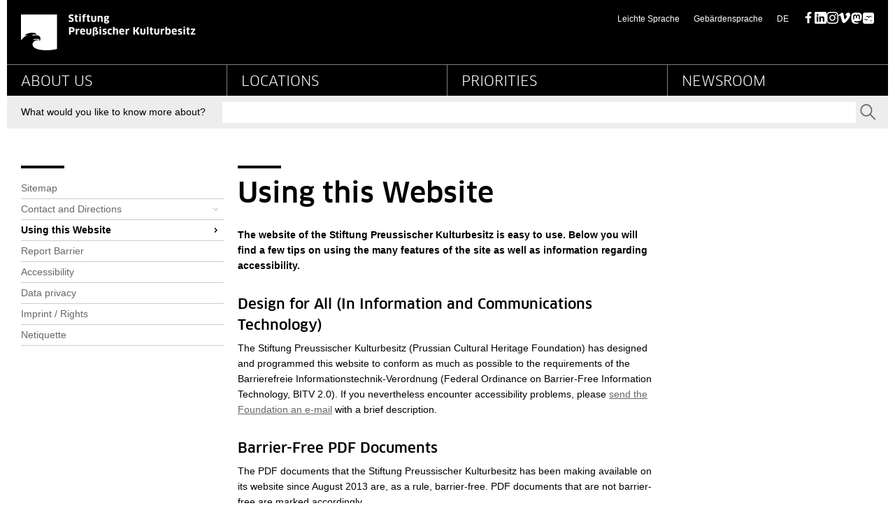

--- FILE ---
content_type: text/html;charset=utf-8
request_url: https://www.preussischer-kulturbesitz.de/en/services/using-this-website.html
body_size: 6876
content:
<!DOCTYPE html>
<html lang="en">
<head>

<meta charset="utf-8">
<!-- 
	This website is powered by TYPO3 - inspiring people to share!
	TYPO3 is a free open source Content Management Framework initially created by Kasper Skaarhoj and licensed under GNU/GPL.
	TYPO3 is copyright 1998-2026 of Kasper Skaarhoj. Extensions are copyright of their respective owners.
	Information and contribution at https://typo3.org/
-->



<title>Using this Website - Stiftung Preußischer Kulturbesitz</title>
<meta name="generator" content="TYPO3 CMS">
<meta name="description" content="Here are some suggestions for using this website.">
<meta name="viewport" content="initial-scale=1.0,width=device-width">
<meta name="twitter:card" content="summary">


<link rel="stylesheet" href="/_assets/19c5570ac81e9fcddb528ce3290812ea/Css/styles.css?1760964788" media="all">
<link rel="stylesheet" href="/typo3temp/assets/compressed/merged-153b41216994254b08e2146774e1d5d7-65aac004f6915323bc43b80a0322a9b4.css.gz?1752069737" media="all">




<script src="/typo3temp/assets/compressed/merged-d5082d73ccef96dec3d678f096db67ac-3ac2fbdc2a7ebe2386d2fb5629943643.js.gz?1752069737"></script>




<link rel="canonical" href="https://www.preussischer-kulturbesitz.de/en/services/using-this-website.html"/>

<link rel="alternate" hreflang="de" href="https://www.preussischer-kulturbesitz.de/service/benutzerhinweise.html"/>
<link rel="alternate" hreflang="en-US" href="https://www.preussischer-kulturbesitz.de/en/services/using-this-website.html"/>
<link rel="alternate" hreflang="x-default" href="https://www.preussischer-kulturbesitz.de/service/benutzerhinweise.html"/>
</head>
<body id="top p408" class="page page--default">

<header class="page-header"><div class="page-header__main"><div class="page-header__liner page-header__liner--top"><nav class="jumpblock"><p class="jumpblock__text">Jump directly to:</p><ul><li><a href="https://www.preussischer-kulturbesitz.de/en/services/using-this-website.html#Inhalt" class="jumpblock__link">Main content</a></li><li><a href="https://www.preussischer-kulturbesitz.de/en/services/using-this-website.html#Suche" class="jumpblock__link">Search</a></li><li><a href="https://www.preussischer-kulturbesitz.de/en/services/using-this-website.html#Hauptnavigation" class="jumpblock__link">Main navigation</a></li><li><a href="https://www.preussischer-kulturbesitz.de/en/services/using-this-website.html#Bereichsnavigation" class="jumpblock__link">Sub-navigation</a></li><li><a href="https://www.preussischer-kulturbesitz.de/en/services/using-this-website.html#Servicenavigation" class="jumpblock__link">Service navigation</a></li></ul></nav><h1 class="aural" id="page-headline">Using this Website - Stiftung Preußischer Kulturbesitz</h1><div class="row row--header"><div class="column column--size6"><a href="/en/index.html" class="logo-link" title=" Stiftung Preußischer Kulturbesitz - To start page"><picture class="logo-link__image" aria-label="Logo Stiftung Preußischer Kulturbesitz - To start page"><source type="image/svg+xml" srcset=""><img src="/_assets/19c5570ac81e9fcddb528ce3290812ea/Images/dist/logo.png" alt="Logo Stiftung Preußischer Kulturbesitz - To start page" class="logo-link__image" width="250" height="52" /></picture></a><div id="print-logo" class="logo-print" aria-hidden="true"><img alt="Logo: Stiftung Preußischer Kulturbesitz" src="/_assets/19c5570ac81e9fcddb528ce3290812ea/Images/dist/logo_print.png" width="400" height="84" /></div></div><div class="column column--size6"><nav class="meta-navigation"><ul><li class="meta-navigation__item"><a href="/en/leichte-sprache.html" class="meta-navigation__link" title="Informationen in Leichter Sprache">Leichte Sprache</a></li><li class="meta-navigation__item"><a href="/en/gebaerdensprache.html" class="meta-navigation__link" title="Informationen in deutscher Gebärdensprache">Gebärdensprache</a></li><li class="meta-navigation__item meta-navigation__item--lang" lang="en"><a href="/service/benutzerhinweise.html" class="meta-navigation__link" title="Diese Seite auf Deutsch">DE<span class="aural"> (diese Seite auf deutsch)</span></a></li><li class="meta-navigation__item"><ul class="social__icons"><li><a href="https://www.facebook.com/spkberlin/" target="_blank" class="social-media__link" rel="noreferrer" title="SPK auf Facebook">Facebook</a></li><li><a href="https://de.linkedin.com/company/stiftung-preu%C3%9Fischer-kulturbesitz" target="_blank" class="social-media__link" rel="noreferrer" title="SPK auf LinkedIn">LinkedIn</a></li><li><a href="https://www.instagram.com/spkberlin/" target="_blank" class="social-media__link" rel="noreferrer" title="SPK auf Instagram">Instagram</a></li><li><a href="https://vimeo.com/spkvideo" target="_blank" class="social-media__link" rel="noreferrer" title="SPK auf Vimeo">Vimeo</a></li><li><a href="https://mastodon.social/@kulturSPK@social.bund.de" target="_blank" class="social-media__link" rel="noreferrer" title="SPK auf Mastodon">Mastodon</a></li><li><a href="https://bsky.app/profile/kulturspk.bsky.social" target="_blank" class="social-media__link" rel="noreferrer" title="SPK auf Bluesky">Bluesky</a></li></ul></li></ul></nav></div></div></div><hr class="page-header__rule"><div class="page-header__liner page-header__liner--navigation"><nav class="main-navigation"><h2 class="aural" id="Hauptnavigation">Main navigation</h2><ul class="main-navigation"><li class="main-navigation__item"><a href="/en/about-us.html" class="main-navigation__link" title="About us">About us</a><ul class="main-navigation__sub"><li class="main-navigation__item--sub"><a href="/en/about-us/profile-and-structure-of-the-stiftung-preussischer-kulturbesitz.html" class="main-navigation__link--sub" title="Profile and structure of the Stiftung Preussischer Kulturbesitz"><svg class="main-navigation__icon"><use xlink:href="/_assets/19c5570ac81e9fcddb528ce3290812ea/Images/dist/sprite.svg#arrow-right-small" x="0" y="0" /></svg>Profile and structure of the SPK</a></li><li class="main-navigation__item--sub"><a href="/en/about-us/foundation-board.html" class="main-navigation__link--sub" title="Foundation Board"><svg class="main-navigation__icon"><use xlink:href="/_assets/19c5570ac81e9fcddb528ce3290812ea/Images/dist/sprite.svg#arrow-right-small" x="0" y="0" /></svg>Foundation Board</a></li><li class="main-navigation__item--sub"><a href="/en/about-us/executive-board.html" class="main-navigation__link--sub" title="Executive Board"><svg class="main-navigation__icon"><use xlink:href="/_assets/19c5570ac81e9fcddb528ce3290812ea/Images/dist/sprite.svg#arrow-right-small" x="0" y="0" /></svg>Executive Board</a></li><li class="main-navigation__item--sub"><a href="/en/about-us/president.html" class="main-navigation__link--sub" title="President"><svg class="main-navigation__icon"><use xlink:href="/_assets/19c5570ac81e9fcddb528ce3290812ea/Images/dist/sprite.svg#arrow-right-small" x="0" y="0" /></svg>President</a></li><li class="main-navigation__item--sub"><a href="/en/about-us/organs/advisory-board.html" class="main-navigation__link--sub" title="Advisory Board"><svg class="main-navigation__icon"><use xlink:href="/_assets/19c5570ac81e9fcddb528ce3290812ea/Images/dist/sprite.svg#arrow-right-small" x="0" y="0" /></svg>Advisory Board</a></li><li class="main-navigation__item--sub"><a href="/en/about-us/tasks-of-national-interest.html" class="main-navigation__link--sub" title="Tasks of National Interest"><svg class="main-navigation__icon"><use xlink:href="/_assets/19c5570ac81e9fcddb528ce3290812ea/Images/dist/sprite.svg#arrow-right-small" x="0" y="0" /></svg>Tasks of National Interest</a></li><li class="main-navigation__item--sub"><a href="/en/about-us/federal-exhibition-program.html" class="main-navigation__link--sub" title="Federal Exhibition Program"><svg class="main-navigation__icon"><use xlink:href="/_assets/19c5570ac81e9fcddb528ce3290812ea/Images/dist/sprite.svg#arrow-right-small" x="0" y="0" /></svg>Federal Exhibition Program</a></li><li class="main-navigation__item--sub"><a href="/en/about-us/current-figures.html" class="main-navigation__link--sub" title="Current Figures"><svg class="main-navigation__icon"><use xlink:href="/_assets/19c5570ac81e9fcddb528ce3290812ea/Images/dist/sprite.svg#arrow-right-small" x="0" y="0" /></svg>Current Figures</a></li><li class="main-navigation__item--sub"><a href="/en/about-us/spk-institutions.html" class="main-navigation__link--sub" title="Institutions and Services"><svg class="main-navigation__icon"><use xlink:href="/_assets/19c5570ac81e9fcddb528ce3290812ea/Images/dist/sprite.svg#arrow-right-small" x="0" y="0" /></svg>Institutions and Services</a></li><li class="main-navigation__item--sub"><a href="/en/ueber-uns/nachhaltigkeit.html" class="main-navigation__link--sub" title="Nachhaltigkeit"><svg class="main-navigation__icon"><use xlink:href="/_assets/19c5570ac81e9fcddb528ce3290812ea/Images/dist/sprite.svg#arrow-right-small" x="0" y="0" /></svg>Nachhaltigkeit</a></li><li class="main-navigation__item--sub"><a href="/en/about-us/support-us.html" class="main-navigation__link--sub" title="Support us"><svg class="main-navigation__icon"><use xlink:href="/_assets/19c5570ac81e9fcddb528ce3290812ea/Images/dist/sprite.svg#arrow-right-small" x="0" y="0" /></svg>Support</a></li><li class="main-navigation__item--sub"><a href="/en/ueber-uns/karriere.html" class="main-navigation__link--sub" title="Karriere"><svg class="main-navigation__icon"><use xlink:href="/_assets/19c5570ac81e9fcddb528ce3290812ea/Images/dist/sprite.svg#arrow-right-small" x="0" y="0" /></svg>Karriere</a></li><li class="main-navigation__item--sub"><a href="/en/careers/privacy-policy.html" class="main-navigation__link--sub" title="Privacy Policy"><svg class="main-navigation__icon"><use xlink:href="/_assets/19c5570ac81e9fcddb528ce3290812ea/Images/dist/sprite.svg#arrow-right-small" x="0" y="0" /></svg>Privacy Policy</a></li></ul></li><li class="main-navigation__item"><a href="/en/locations.html" class="main-navigation__link" title="Locations">Locations</a><ul class="main-navigation__sub"><li class="main-navigation__item--sub"><a href="/en/locations/overview-of-all-locations.html" class="main-navigation__link--sub" title="Locations of the Stiftung Preussischer Kulturbesitz"><svg class="main-navigation__icon"><use xlink:href="/_assets/19c5570ac81e9fcddb528ce3290812ea/Images/dist/sprite.svg#arrow-right-small" x="0" y="0" /></svg>Overview of All Locations</a></li><li class="main-navigation__item--sub"><a href="/en/locations/construction-projects.html" class="main-navigation__link--sub" title="Construction Projects"><svg class="main-navigation__icon"><use xlink:href="/_assets/19c5570ac81e9fcddb528ce3290812ea/Images/dist/sprite.svg#arrow-right-small" x="0" y="0" /></svg>Construction Projects</a></li><li class="main-navigation__item--sub"><a href="/en/locations/rentals.html" class="main-navigation__link--sub" title="Rentals"><svg class="main-navigation__icon"><use xlink:href="/_assets/19c5570ac81e9fcddb528ce3290812ea/Images/dist/sprite.svg#arrow-right-small" x="0" y="0" /></svg>Rentals</a></li></ul></li><li class="main-navigation__item"><a href="/en/priorities.html" class="main-navigation__link" title="Priorities">Priorities</a><ul class="main-navigation__sub"><li class="main-navigation__item--sub"><a href="/en/priorities/science-and-research.html" class="main-navigation__link--sub" title="Science and Research"><svg class="main-navigation__icon"><use xlink:href="/_assets/19c5570ac81e9fcddb528ce3290812ea/Images/dist/sprite.svg#arrow-right-small" x="0" y="0" /></svg>Science and Research</a></li><li class="main-navigation__item--sub"><a href="/en/priorities/provenance-research-and-issues-of-ownership.html" class="main-navigation__link--sub" title="Provenance Research and Issues of Ownership"><svg class="main-navigation__icon"><use xlink:href="/_assets/19c5570ac81e9fcddb528ce3290812ea/Images/dist/sprite.svg#arrow-right-small" x="0" y="0" /></svg>Provenance Research and Issues of Ownership</a></li><li class="main-navigation__item--sub"><a href="/en/priorities/protection-of-cultural-heritage.html" class="main-navigation__link--sub" title="Protection of Cultural Heritage"><svg class="main-navigation__icon"><use xlink:href="/_assets/19c5570ac81e9fcddb528ce3290812ea/Images/dist/sprite.svg#arrow-right-small" x="0" y="0" /></svg>Protection of Cultural Heritage</a></li><li class="main-navigation__item--sub"><a href="/en/priorities/digitization.html" class="main-navigation__link--sub" title="Digitization"><svg class="main-navigation__icon"><use xlink:href="/_assets/19c5570ac81e9fcddb528ce3290812ea/Images/dist/sprite.svg#arrow-right-small" x="0" y="0" /></svg>Digitization</a></li><li class="main-navigation__item--sub"><a href="/en/priorities/education.html" class="main-navigation__link--sub" title="Education"><svg class="main-navigation__icon"><use xlink:href="/_assets/19c5570ac81e9fcddb528ce3290812ea/Images/dist/sprite.svg#arrow-right-small" x="0" y="0" /></svg>Education</a></li><li class="main-navigation__item--sub"><a href="/en/priorities/cooperation.html" class="main-navigation__link--sub" title="Cooperation"><svg class="main-navigation__icon"><use xlink:href="/_assets/19c5570ac81e9fcddb528ce3290812ea/Images/dist/sprite.svg#arrow-right-small" x="0" y="0" /></svg>Cooperation</a></li><li class="main-navigation__item--sub"><a href="/en/priorities/acquisitions-and-donations.html" class="main-navigation__link--sub" title="Acquisitions and Donations"><svg class="main-navigation__icon"><use xlink:href="/_assets/19c5570ac81e9fcddb528ce3290812ea/Images/dist/sprite.svg#arrow-right-small" x="0" y="0" /></svg>Acquisitions and Donations</a></li></ul></li><li class="main-navigation__item"><a href="/en/newsroom.html" class="main-navigation__link" title="Newsroom">Newsroom</a><ul class="main-navigation__sub"><li class="main-navigation__item--sub"><a href="/en/newsroom/events.html" class="main-navigation__link--sub" title="Events"><svg class="main-navigation__icon"><use xlink:href="/_assets/19c5570ac81e9fcddb528ce3290812ea/Images/dist/sprite.svg#arrow-right-small" x="0" y="0" /></svg>Events</a></li><li class="main-navigation__item--sub"><a href="/en/newsroom/press.html" class="main-navigation__link--sub" title="Press"><svg class="main-navigation__icon"><use xlink:href="/_assets/19c5570ac81e9fcddb528ce3290812ea/Images/dist/sprite.svg#arrow-right-small" x="0" y="0" /></svg>Press</a></li><li class="main-navigation__item--sub"><a href="/en/newsroom/image-service.html" class="main-navigation__link--sub" title="Image Service"><svg class="main-navigation__icon"><use xlink:href="/_assets/19c5570ac81e9fcddb528ce3290812ea/Images/dist/sprite.svg#arrow-right-small" x="0" y="0" /></svg>Image Service</a></li><li class="main-navigation__item--sub"><a href="/en/news-archive.html" class="main-navigation__link--sub" title="News"><svg class="main-navigation__icon"><use xlink:href="/_assets/19c5570ac81e9fcddb528ce3290812ea/Images/dist/sprite.svg#arrow-right-small" x="0" y="0" /></svg>News</a></li><li class="main-navigation__item--sub"><a href="/en/newsroom/subscriptions.html" class="main-navigation__link--sub" title="Subscriptions"><svg class="main-navigation__icon"><use xlink:href="/_assets/19c5570ac81e9fcddb528ce3290812ea/Images/dist/sprite.svg#arrow-right-small" x="0" y="0" /></svg>Subscriptions</a></li><li class="main-navigation__item--sub"><a href="/en/newsroom/media-library.html" class="main-navigation__link--sub" title="Media Library"><svg class="main-navigation__icon"><use xlink:href="/_assets/19c5570ac81e9fcddb528ce3290812ea/Images/dist/sprite.svg#arrow-right-small" x="0" y="0" /></svg>Media Library</a></li></ul></li></ul></nav></div></div><div class="page-header__liner page-header__liner--bottom"><div class="search" role="search"><h2 class="aural" id="Suche">Search</h2><form action="/en/services/search.html" method="get" class="search__form" role="search" accept-charset=""><input type="hidden" name="id" value="610" /><input type="hidden" name="L" id="search_lang" value="0" /><label for="search-content" class="search__label"><b class="search__label-liner">What would you like to know more about?</b></label><div class="search__autocomplete"><input type="text" class="search__text-field" placeholder="" name="tx_solr[q]" autocomplete="off" id="search-content" data-ajax-url="https://www.preussischer-kulturbesitz.de/?eID=tx_solr_suggest&amp;id=610&amp;L=0" /></div><button class="search__button" type="submit"><svg class="search__icon" aria-labelledby="search-icon"><title id="search-icon">Search</title><use xlink:href="/_assets/19c5570ac81e9fcddb528ce3290812ea/Images/dist/sprite.svg#magnify" x="0" y="0" /></svg><b class="aural">Send</b></button></form></div></div></header><div class="breadcrumb"><h2 class="aural">Breadcrumb</h2><p class="aural">You are here:</p><ol class="breadcrumb__list"><li><a href="/en/index.html" class="breadcrumb__link">Startpage</a></li><li><a href="/en/services.html" class="breadcrumb__link">Services</a></li><li><strong class="breadcrumb__link">Using this Website</strong></li></ol></div><div class="page-content__wrapper"><div class="row"><div class="column column--size3"><h2 class="aural" id="Bereichsnavigation__headline">Bereichsnavigation</h2><nav id="Bereichsnavigation" class="subnavigation"><div class="component"><ul class="subnavigation__list"><li class="subnavigation__item"><a href="/en/services/sitemap.html" class="subnavigation__link" title="Sitemap">Sitemap</a></li><li class="subnavigation__item"><a href="/en/services/contact-and-directions.html" class="subnavigation__link subnavigation__link--hassub" title="Contact and Directions">Contact and Directions</a></li><li class="subnavigation__item"><a href="/en/services/using-this-website.html" class="subnavigation__link subnavigation__link--current" title="Using this Website">Using this Website</a></li><li class="subnavigation__item"><a href="/en/services/report-barrier.html" class="subnavigation__link" title="Report Barrier">Report Barrier</a></li><li class="subnavigation__item"><a href="/en/services/accessibility.html" class="subnavigation__link" title="Declaration on Accessibility">Accessibility</a></li><li class="subnavigation__item"><a href="/en/services/data-privacy.html" class="subnavigation__link" title="Data privacy">Data privacy</a></li><li class="subnavigation__item"><a href="/en/services/imprint-rights.html" class="subnavigation__link" title="Imprint / Rights">Imprint / Rights</a></li><li class="subnavigation__item"><a href="/en/services/netiquette.html" class="subnavigation__link" title="Netiquette">Netiquette</a></li></ul></div></nav></div><div class="column column--size9 column--right"><main id="Inhalt" class="page-content"><!--TYPO3SEARCH_begin--><h2 class="main-title">Using this Website</h2><div class="row"><div class="column column--size8"><section id="c3977" class="component component--lineless"><div class="textmedia
        
        
    "><div class="textmedia__text"><p><strong>The website of the Stiftung Preussischer Kulturbesitz is easy to use. Below you will find a few tips on using the many features of the site as well as information regarding accessibility.</strong></p></div></div></section><section id="c3974" class="component component--lineless"><div class="textmedia
        
        
    "><div class="textmedia__text"><h3>Design for All (In Information and Communications Technology)</h3><p>The Stiftung Preussischer Kulturbesitz (Prussian Cultural Heritage Foundation) has designed and programmed this website to conform as much as possible to the requirements of the Barrierefreie Informationstechnik-Verordnung (Federal Ordinance on Barrier-Free Information Technology, BITV 2.0). If you nevertheless encounter accessibility problems, please <a href="#" data-mailto-token="kygjrm8uczpcbyirgmlYft,qni+zcpjgl,bc" data-mailto-vector="-2" title="Send E-Mail to the Editor of this Website (Opens E-Mail Program)">send the Foundation an e-mail</a> with a brief description.</p></div></div></section><section id="c3978" class="component component--lineless"><div class="textmedia
        
        
    "><div class="textmedia__text"><h3>Barrier-Free PDF Documents</h3><p>The PDF documents that the Stiftung Preussischer Kulturbesitz has been making available on its website since August 2013 are, as a rule, barrier-free. PDF documents that are not barrier-free are marked accordingly.</p></div></div></section><section id="c3979" class="component component--lineless"><div class="textmedia
        
        
    "><div class="textmedia__text"><h3>Opening PDF Documents</h3><p>To open PDF documents, you need a PDF reader. With such a program, you can read, print, and save PDF documents to your hard drive. There are many different PDF readers. The most widely used program, Adobe Reader, can be <a href="http://get.adobe.com/de/reader/" target="_blank" class="external" title="External Link: Adobe Systems Software (Opens a New Window)" rel="noreferrer">downloaded for free at the Adobe website</a>.</p></div></div></section><section id="c3980" class="component component--lineless"><div class="textmedia
        
        
    "><div class="textmedia__text"><h3>Type Size</h3><p>You can adjust the type size manually. Hold the Ctrl key down and press the plus key to increase or the minus key to decrease the type size.</p><p>You can also change the settings for type size in your browser. This is done in different ways depending on your browser and its version. In Firefox, for example, you select Options on the Tools menu, you will find the corresponding setting on the Content tab.</p></div></div></section><section id="c3981" class="component component--lineless"><div class="textmedia
        
        
    "><div class="textmedia__text"><h3>Navigating with the Keyboard</h3><p>The entire website of the Stiftung Preussischer Kulturbesitz can be operated using only the keyboard. At the start of every page there are hidden bookmarks you can use to move directly to content or for global or local navigation. The <a href="/en/services/sitemap.html" title="For Additional Information">sitemap</a> provides an overview of all the thematic areas offered.</p></div></div></section><section id="c3975" class="component component--lineless"><div class="textmedia
        
        
    "><div class="textmedia__text"><h3>Image Display</h3><p>The images inserted in the running texts can also be viewed in larger sizes. To do so, click on the image. If the image is part of a photo gallery, you can navigate through the series using the arrow keys.</p></div></div></section><section id="c3976" class="component component--lineless"><div class="textmedia
        
        
    "><div class="textmedia__text"><h3>Screen Resolution and Mobile End-User Devices</h3><p>This website is optimized for display both on monitors and on mobile end-user devices. This means that the website can be viewed and used comfortably with a screen resolution of 240 pixels and up.</p></div></div></section><section id="c3982" class="component component--lineless"><div class="textmedia
        
        
    "><div class="textmedia__text"><h3>Mediatheque</h3><p>The Mediatheque is still under construction. Currently you will find all the photo galleries of this website collected there. Some of the PDF documents published on this website are also stored there.</p></div></div></section><section id="c3983" class="component component--lineless"><div class="textmedia
        
        
    "><div class="textmedia__text"><h3>RSS Feeds</h3><p>You can subscribe to current news and new job postings from the Foundation as an RSS feed. You will be automatically informed about news from the Foundation.</p><p>To read RSS feeds, you need a so-called feed reader. It is standard in common browsers. You can also use web-based solutions or dedicated software.</p><p>If you would like to subscribe to an RSS feed, click on the corresponding link to the RSS offerings or enter the address of the feed into the feed reader you are using. Newly published content will be loaded by your feed reader.</p><p>If you are interested in the news in the RSS feed, you can follow the link included. You can then read the complete text on the website of the Stiftung Preussischer Kulturbesitz.</p><h3>RSS Offerings on the Website of the Stiftung Preussischer Kulturbesitz</h3><ul class="linklist"><li><a href="http://www.preussischer-kulturbesitz.de/pressemitteilungen.xml" target="_blank" class="external" title="Open RSS Feed (in German)">Subscribe to the RSS Feed “News from the Foundation” (in German)</a></li><li><a href="http://www.preussischer-kulturbesitz.de/stellenanzeigen.xml" target="_blank" class="external" title="Open RSS Feed (in German)">Subscribe to the RSS Feed “Current Job Listings” (in German)</a></li></ul></div></div></section></div><div class="column column--size4"></div></div><!--TYPO3SEARCH_end--></main></div></div></div><footer class="page-footer"><div class="page-footer__liner"><nav class="footer-navigation"><h2 class="aural" id="Servicenavigation">
        Service navigation
    </h2><div class="row footer-navigation__row"><div class="column column--size3 column--footer"><div class="footer-navigation__group"><h3 class="footer-navigation__title"><a href="/en/about-us.html" class="footer-navigation__title-link">About us</a></h3><ul class="footer-navigation__list"><li class="footer-navigation__item"><a href="/en/about-us/profile-and-structure-of-the-stiftung-preussischer-kulturbesitz.html" class="footer-navigation__link" title="Profile and structure of the Stiftung Preussischer Kulturbesitz">Profile and structure of the SPK</a></li><li class="footer-navigation__item"><a href="/en/about-us/foundation-board.html" class="footer-navigation__link" title="Foundation Board">Foundation Board</a></li><li class="footer-navigation__item"><a href="/en/about-us/executive-board.html" class="footer-navigation__link" title="Executive Board">Executive Board</a></li><li class="footer-navigation__item"><a href="/en/about-us/president.html" class="footer-navigation__link" title="President">President</a></li><li class="footer-navigation__item"><a href="/en/about-us/organs/advisory-board.html" class="footer-navigation__link" title="Advisory Board">Advisory Board</a></li><li class="footer-navigation__item"><a href="/en/about-us/tasks-of-national-interest.html" class="footer-navigation__link" title="Tasks of National Interest">Tasks of National Interest</a></li><li class="footer-navigation__item"><a href="/en/about-us/federal-exhibition-program.html" class="footer-navigation__link" title="Federal Exhibition Program">Federal Exhibition Program</a></li><li class="footer-navigation__item"><a href="/en/about-us/current-figures.html" class="footer-navigation__link" title="Current Figures">Current Figures</a></li><li class="footer-navigation__item"><a href="/en/about-us/spk-institutions.html" class="footer-navigation__link" title="Institutions and Services">Institutions and Services</a></li><li class="footer-navigation__item"><a href="/en/ueber-uns/nachhaltigkeit.html" class="footer-navigation__link" title="Nachhaltigkeit">Nachhaltigkeit</a></li><li class="footer-navigation__item"><a href="/en/about-us/support-us.html" class="footer-navigation__link" title="Support us">Support</a></li><li class="footer-navigation__item"><a href="/en/ueber-uns/karriere.html" class="footer-navigation__link" title="Karriere">Karriere</a></li><li class="footer-navigation__item"><a href="/en/careers/privacy-policy.html" class="footer-navigation__link" title="Privacy Policy">Privacy Policy</a></li></ul></div></div><div class="column column--size3 column--footer"><div class="footer-navigation__group"><h3 class="footer-navigation__title"><a href="/en/locations.html" class="footer-navigation__title-link">Locations</a></h3><ul class="footer-navigation__list"><li class="footer-navigation__item"><a href="/en/locations/overview-of-all-locations.html" class="footer-navigation__link" title="Locations of the Stiftung Preussischer Kulturbesitz">Overview of All Locations</a></li><li class="footer-navigation__item"><a href="/en/locations/construction-projects.html" class="footer-navigation__link" title="Construction Projects">Construction Projects</a></li><li class="footer-navigation__item"><a href="/en/locations/rentals.html" class="footer-navigation__link" title="Rentals">Rentals</a></li></ul><h3 class="footer-navigation__title"><a href="/en/priorities.html" class="footer-navigation__title-link">Priorities</a></h3><ul class="footer-navigation__list"><li class="footer-navigation__item"><a href="/en/priorities/science-and-research.html" class="footer-navigation__link" title="Science and Research">Science and Research</a></li><li class="footer-navigation__item"><a href="/en/priorities/provenance-research-and-issues-of-ownership.html" class="footer-navigation__link" title="Provenance Research and Issues of Ownership">Provenance Research and Issues of Ownership</a></li><li class="footer-navigation__item"><a href="/en/priorities/protection-of-cultural-heritage.html" class="footer-navigation__link" title="Protection of Cultural Heritage">Protection of Cultural Heritage</a></li><li class="footer-navigation__item"><a href="/en/priorities/digitization.html" class="footer-navigation__link" title="Digitization">Digitization</a></li><li class="footer-navigation__item"><a href="/en/priorities/education.html" class="footer-navigation__link" title="Education">Education</a></li><li class="footer-navigation__item"><a href="/en/priorities/cooperation.html" class="footer-navigation__link" title="Cooperation">Cooperation</a></li><li class="footer-navigation__item"><a href="/en/priorities/acquisitions-and-donations.html" class="footer-navigation__link" title="Acquisitions and Donations">Acquisitions and Donations</a></li></ul></div></div><div class="column column--size3 column--footer"><div class="footer-navigation__group"><h3 class="footer-navigation__title"><a href="/en/newsroom.html" class="footer-navigation__title-link">Newsroom</a></h3><ul class="footer-navigation__list"><li class="footer-navigation__item"><a href="/en/newsroom/events.html" class="footer-navigation__link" title="Events">Events</a></li><li class="footer-navigation__item"><a href="/en/newsroom/press.html" class="footer-navigation__link" title="Press">Press</a></li><li class="footer-navigation__item"><a href="/en/newsroom/image-service.html" class="footer-navigation__link" title="Image Service">Image Service</a></li><li class="footer-navigation__item"><a href="/en/news-archive.html" class="footer-navigation__link" title="News">News</a></li><li class="footer-navigation__item"><a href="/en/newsroom/subscriptions.html" class="footer-navigation__link" title="Subscriptions">Subscriptions</a></li><li class="footer-navigation__item"><a href="/en/newsroom/media-library.html" class="footer-navigation__link" title="Media Library">Media Library</a></li></ul><h3 class="footer-navigation__title"><a href="/en/about-us/support-us.html" class="footer-navigation__title-link">Support us</a></h3><h3 class="footer-navigation__title"></h3><h3 class="footer-navigation__title"><a href="/en/central-procurement-services.html" class="footer-navigation__title-link">Central Procurement Services</a></h3></div></div><div class="column column--size3 column--footer"><div class="footer-navigation__group"><h3 class="footer-navigation__title"><a href="/en/services.html" class="footer-navigation__title-link">Services</a></h3><div class="row"><div class="column column--size9"><ul class="footer-navigation__list"><li class="footer-navigation__item"><a href="/en/services/sitemap.html" class="footer-navigation__link" title="Sitemap">Sitemap</a></li><li class="footer-navigation__item"><a href="/en/services/contact-and-directions.html" class="footer-navigation__link" title="Contact and Directions">Contact and Directions</a></li><li class="footer-navigation__item"><a href="/en/services/using-this-website.html" class="footer-navigation__link footer-navigation__link--current" title="Using this Website">Using this Website</a></li><li class="footer-navigation__item"><a href="/en/services/report-barrier.html" class="footer-navigation__link" title="Report Barrier">Report Barrier</a></li><li class="footer-navigation__item"><a href="/en/services/accessibility.html" class="footer-navigation__link" title="Declaration on Accessibility">Accessibility</a></li><li class="footer-navigation__item"><a href="/en/services/data-privacy.html" class="footer-navigation__link" title="Data privacy">Data privacy</a></li><li class="footer-navigation__item"><a href="/en/services/imprint-rights.html" class="footer-navigation__link" title="Imprint / Rights">Imprint / Rights</a></li><li class="footer-navigation__item"><a href="/en/services/netiquette.html" class="footer-navigation__link" title="Netiquette">Netiquette</a></li></ul></div></div><div class="row"><div class="column column--size12"><div class="sponsor"><p class="sponsor__text">Supported by<span class="aural"> Federal Government Commissioner for Culture and the Media</span></p><a href="https://kulturstaatsminister.de/" target="_blank" rel="noopener" class="sponsor__link" title="Federal Government Commissioner for Culture and the Media (Opens in New Window)"><img class="sponsor__logo" src="/_assets/19c5570ac81e9fcddb528ce3290812ea/Images/dist/logo-bkm-en.svg" alt="Logo: Federal Government Commissioner for Culture and the Media" /></a></div></div></div></div></div></div></nav><p class="footer-copyright" role="contentinfo">&copy; 2026 Stiftung Preußischer Kulturbesitz</p></div></footer>

<script src="/typo3temp/assets/compressed/merged-f2c17893a3fe65e4de1c60da3b1f533c-bbd532cf67f665db7d5045cb038517e0.js.gz?1752069737"></script>
<script src="/typo3temp/assets/compressed/Form.min-f114aaa55ee8ac88ea617b4c2d0d35b7.js.gz?1753185175" defer="defer"></script>
<script async="async" src="/typo3temp/assets/js/59cb7c5e3fccb968fb36c2e97ef8bf95.js?1768397626"></script>

<script>(function(d,a){if(a.documentElement.classList&&d.addEventListener&&a.querySelector){var c=a.getElementsByTagName("script")[0],b=a.createElement("script");b.src="/_assets/19c5570ac81e9fcddb528ce3290812ea/Js/scripts.js";b.async=!0;c.parentNode.insertBefore(b,c);return b}})(this,this.document);</script>    <script type="text/javascript">
      var _paq = window._paq = window._paq || [];
      _paq.push(['disableCookies']);
      _paq.push(['trackPageView']);
      _paq.push(['enableLinkTracking']);
      (function() {
        var u="https://webstats.sbb.berlin/";
        _paq.push(['setTrackerUrl', u+'matomo.php']);
        _paq.push(['setSiteId', '114']);
        var d=document, g=d.createElement('script'), s=d.getElementsByTagName('script')[0];
        g.type='text/javascript'; g.async=true; g.src=u+'matomo.js'; s.parentNode.insertBefore(g,s);
      })();
    </script>
    <noscript><img src="https://webstats.sbb.berlin/matomo.php?idsite=114" alt="" /></noscript>

</body>
</html>

--- FILE ---
content_type: image/svg+xml
request_url: https://www.preussischer-kulturbesitz.de/_assets/19c5570ac81e9fcddb528ce3290812ea/Images/dist/logo-bkm-en.svg
body_size: 24465
content:
<?xml version="1.0" encoding="UTF-8"?>
<!DOCTYPE svg PUBLIC "-//W3C//DTD SVG 1.1//EN" "http://www.w3.org/Graphics/SVG/1.1/DTD/svg11.dtd">
<svg version="1.1" xmlns="http://www.w3.org/2000/svg" xmlns:xlink="http://www.w3.org/1999/xlink" x="0" y="0" width="236" height="104" viewBox="0, 0, 236, 104">
  <g id="Background">
    <rect x="0" y="0" width="236" height="104" fill="#FFFFFF"/>
  </g>
  <g id="Name" transform="scale(1,-1) translate(0,-104)">
    <path d="M 63.4401,74 L 63.4401,82.211 L 67.4742,82.211 L 67.4028,81.3899 L 64.4754,81.3899 L 64.4754,78.3554 L 67.1767,78.3554 L 67.1767,77.5343 L 64.4754,77.5343 L 64.4754,74 L 63.4401,74 z
M 72.1271,77.7842 C 72.1271,77.5383 72.1192,77.3261 72.1033,77.1476 C 72.0874,76.9691 72.0716,76.8124 72.0557,76.6775 L 69.1402,76.6775 C 69.1719,76.0032 69.3167,75.5073 69.5746,75.19 C 69.8324,74.8727 70.2033,74.714 70.6872,74.714 C 70.8538,74.714 71.0045,74.7338 71.1394,74.7735 C 71.2743,74.8132 71.3913,74.8608 71.4905,74.9163 C 71.5896,74.9718 71.6729,75.0274 71.7404,75.0829 C 71.8078,75.1384 71.8574,75.1821 71.8891,75.2138 L 72.2461,74.5355 C 72.2064,74.4958 72.1469,74.4383 72.0676,74.363 C 71.9883,74.2876 71.8812,74.2122 71.7463,74.1368 C 71.6114,74.0615 71.4448,73.996 71.2465,73.9405 C 71.0482,73.885 70.8141,73.8572 70.5444,73.8572 C 70.1874,73.8572 69.8641,73.9167 69.5746,74.0357 C 69.285,74.1547 69.0391,74.3392 68.8368,74.5891 C 68.6345,74.839 68.4778,75.1563 68.3667,75.5411 C 68.2556,75.9258 68.2001,76.3879 68.2001,76.9274 C 68.2001,77.4351 68.2576,77.8735 68.3727,78.2424 C 68.4877,78.6113 68.6444,78.9147 68.8427,79.1527 C 69.041,79.3907 69.2711,79.5672 69.5329,79.6823 C 69.7947,79.7973 70.0763,79.8548 70.3778,79.8548 C 70.9252,79.8548 71.3536,79.6823 71.663,79.3372 C 71.9724,78.9921 72.1271,78.4744 72.1271,77.7842 z
M 70.3183,79.0694 C 69.9772,79.0694 69.7035,78.9266 69.4972,78.641 C 69.2909,78.3554 69.1719,77.9429 69.1402,77.4034 L 71.2227,77.4034 C 71.2306,77.4431 71.2366,77.5006 71.2406,77.576 C 71.2445,77.6513 71.2465,77.7326 71.2465,77.8199 C 71.2465,78.2166 71.1672,78.524 71.0085,78.7422 C 70.8498,78.9603 70.6198,79.0694 70.3183,79.0694 z
M 73.1505,76.7727 C 73.1505,77.3518 73.2259,77.8358 73.3766,78.2245 C 73.5273,78.6132 73.7217,78.9266 73.9597,79.1646 C 74.1977,79.4026 74.4674,79.5712 74.7689,79.6704 C 75.0704,79.7695 75.3718,79.8191 75.6733,79.8191 C 75.8558,79.8191 76.0144,79.8052 76.1493,79.7774 C 76.2842,79.7497 76.3952,79.716 76.4825,79.6763 L 76.4825,82.4133 L 77.4464,82.5204 L 77.4464,74 L 76.5658,74 L 76.5658,74.6069 L 76.542,74.6069 C 76.5182,74.5593 76.4746,74.4939 76.4111,74.4106 C 76.3476,74.3273 76.2604,74.244 76.1493,74.1607 C 76.0382,74.0774 75.8994,74.006 75.7328,73.9464 C 75.5662,73.8869 75.3718,73.8572 75.1497,73.8572 C 74.88,73.8572 74.6241,73.9107 74.3822,74.0179 C 74.1402,74.125 73.928,74.2955 73.7455,74.5296 C 73.563,74.7636 73.4183,75.0651 73.3112,75.434 C 73.2041,75.8029 73.1505,76.2491 73.1505,76.7727 z
M 75.4115,74.714 C 75.5622,74.714 75.6971,74.7338 75.8161,74.7735 C 75.9351,74.8132 76.0382,74.8628 76.1255,74.9223 C 76.2128,74.9818 76.2862,75.0432 76.3457,75.1067 C 76.4052,75.1702 76.4508,75.2257 76.4825,75.2733 L 76.4825,78.7957 C 76.3952,78.8512 76.2941,78.8988 76.1791,78.9385 C 76.064,78.9782 75.9192,78.998 75.7447,78.998 C 75.5226,78.998 75.3143,78.9603 75.12,78.885 C 74.9256,78.8096 74.757,78.6846 74.6142,78.5101 C 74.4714,78.3356 74.3584,78.1095 74.2751,77.8318 C 74.1918,77.5541 74.1501,77.213 74.1501,76.8084 C 74.1501,76.4117 74.1838,76.0805 74.2513,75.8148 C 74.3187,75.549 74.4119,75.3348 74.5309,75.1722 C 74.6499,75.0095 74.7848,74.8925 74.9355,74.8211 C 75.0862,74.7497 75.2449,74.714 75.4115,74.714 z
M 82.5872,77.7842 C 82.5872,77.5383 82.5793,77.3261 82.5634,77.1476 C 82.5475,76.9691 82.5317,76.8124 82.5158,76.6775 L 79.6003,76.6775 C 79.632,76.0032 79.7768,75.5073 80.0347,75.19 C 80.2925,74.8727 80.6634,74.714 81.1473,74.714 C 81.3139,74.714 81.4646,74.7338 81.5995,74.7735 C 81.7344,74.8132 81.8514,74.8608 81.9506,74.9163 C 82.0497,74.9718 82.133,75.0274 82.2005,75.0829 C 82.2679,75.1384 82.3175,75.1821 82.3492,75.2138 L 82.7062,74.5355 C 82.6665,74.4958 82.607,74.4383 82.5277,74.363 C 82.4484,74.2876 82.3413,74.2122 82.2064,74.1368 C 82.0715,74.0615 81.9049,73.996 81.7066,73.9405 C 81.5083,73.885 81.2742,73.8572 81.0045,73.8572 C 80.6475,73.8572 80.3242,73.9167 80.0347,74.0357 C 79.7451,74.1547 79.4992,74.3392 79.2969,74.5891 C 79.0946,74.839 78.9379,75.1563 78.8268,75.5411 C 78.7157,75.9258 78.6602,76.3879 78.6602,76.9274 C 78.6602,77.4351 78.7177,77.8735 78.8328,78.2424 C 78.9478,78.6113 79.1045,78.9147 79.3028,79.1527 C 79.5011,79.3907 79.7312,79.5672 79.993,79.6823 C 80.2548,79.7973 80.5364,79.8548 80.8379,79.8548 C 81.3853,79.8548 81.8137,79.6823 82.1231,79.3372 C 82.4325,78.9921 82.5872,78.4744 82.5872,77.7842 z
M 80.7784,79.0694 C 80.4373,79.0694 80.1636,78.9266 79.9573,78.641 C 79.751,78.3554 79.632,77.9429 79.6003,77.4034 L 81.6828,77.4034 C 81.6907,77.4431 81.6967,77.5006 81.7007,77.576 C 81.7046,77.6513 81.7066,77.7326 81.7066,77.8199 C 81.7066,78.2166 81.6273,78.524 81.4686,78.7422 C 81.3099,78.9603 81.0799,79.0694 80.7784,79.0694 z
M 86.3833,78.8671 C 86.3595,78.883 86.3079,78.9028 86.2286,78.9266 C 86.1493,78.9504 86.0422,78.9623 85.9073,78.9623 C 85.6058,78.9623 85.3698,78.881 85.1993,78.7184 C 85.0287,78.5557 84.9077,78.3792 84.8363,78.1888 L 84.8363,74 L 83.8724,74 L 83.8724,79.712 L 84.753,79.712 L 84.753,78.9385 L 84.7768,78.9385 C 84.8165,79.0496 84.868,79.1587 84.9315,79.2658 C 84.995,79.3729 85.0743,79.4681 85.1695,79.5514 C 85.2647,79.6347 85.3777,79.7001 85.5086,79.7477 C 85.6396,79.7953 85.7962,79.8191 85.9787,79.8191 C 86.1136,79.8191 86.2227,79.8072 86.306,79.7834 C 86.3893,79.7596 86.4547,79.7398 86.5023,79.7239 L 86.3833,78.8671 z
M 86.9426,75.4518 C 86.9426,75.785 87.0061,76.0627 87.133,76.2848 C 87.2599,76.5069 87.4305,76.6874 87.6447,76.8263 C 87.8589,76.9651 88.1108,77.0643 88.4004,77.1238 C 88.6899,77.1833 88.9973,77.213 89.3226,77.213 L 89.6201,77.213 L 89.6201,77.7604 C 89.6201,78.2443 89.5348,78.5775 89.3643,78.76 C 89.1937,78.9425 88.9537,79.0337 88.6443,79.0337 C 88.3587,79.0337 88.1207,78.9722 87.9303,78.8493 C 87.7399,78.7263 87.5892,78.6172 87.4781,78.522 L 87.0735,79.1646 C 87.137,79.2281 87.2183,79.2995 87.3175,79.3788 C 87.4166,79.4581 87.5376,79.5335 87.6804,79.6049 C 87.8232,79.6763 87.9858,79.7358 88.1683,79.7834 C 88.3508,79.831 88.557,79.8548 88.7871,79.8548 C 89.3742,79.8548 89.8184,79.6922 90.1199,79.3669 C 90.4214,79.0416 90.5721,78.518 90.5721,77.7961 L 90.5721,75.19 C 90.5721,74.9441 90.58,74.7041 90.5959,74.4701 C 90.6118,74.236 90.6276,74.0793 90.6435,74 L 89.7272,74 L 89.6915,74.6307 L 89.6677,74.6307 C 89.636,74.5593 89.5884,74.478 89.5249,74.3868 C 89.4614,74.2955 89.3821,74.2122 89.2869,74.1368 C 89.1917,74.0615 89.0767,73.996 88.9418,73.9405 C 88.8069,73.885 88.6483,73.8572 88.4658,73.8572 C 88.2516,73.8572 88.0513,73.8969 87.8649,73.9762 C 87.6784,74.0555 87.5158,74.1666 87.377,74.3094 C 87.2381,74.4522 87.131,74.6208 87.0557,74.8152 C 86.9803,75.0095 86.9426,75.2217 86.9426,75.4518 z
M 88.6681,74.6783 C 88.803,74.6783 88.922,74.6981 89.0251,74.7378 C 89.1282,74.7775 89.2175,74.8251 89.2929,74.8806 C 89.3682,74.9361 89.4317,74.9976 89.4833,75.0651 C 89.5348,75.1325 89.5804,75.19 89.6201,75.2376 L 89.6201,76.499 L 89.3107,76.4871 C 88.8506,76.4712 88.5015,76.3919 88.2635,76.2491 C 88.0255,76.1063 87.9065,75.8762 87.9065,75.5589 C 87.9065,75.2654 87.9739,75.0452 88.1088,74.8985 C 88.2437,74.7517 88.4301,74.6783 88.6681,74.6783 z
M 92.9759,75.3328 C 92.9759,75.0948 93.0096,74.9282 93.0771,74.833 C 93.1445,74.7378 93.2615,74.6902 93.4281,74.6902 C 93.5154,74.6902 93.5888,74.6981 93.6483,74.714 C 93.7078,74.7299 93.7534,74.7457 93.7851,74.7616 L 93.8684,74.0476 C 93.8208,74.0238 93.7335,73.9921 93.6066,73.9524 C 93.4797,73.9127 93.3091,73.8929 93.0949,73.8929 C 92.7696,73.8929 92.5078,73.9921 92.3095,74.1904 C 92.1112,74.3887 92.012,74.7418 92.012,75.2495 L 92.012,82.4133 L 92.9759,82.5204 L 92.9759,75.3328 z
M 102.5078,74.5474 C 102.4523,74.4998 102.369,74.4383 102.2579,74.363 C 102.1468,74.2876 102.0021,74.2122 101.8235,74.1368 C 101.6451,74.0615 101.4328,73.996 101.1869,73.9405 C 100.941,73.885 100.6593,73.8572 100.342,73.8572 C 99.8739,73.8572 99.4396,73.9306 99.039,74.0774 C 98.6383,74.2241 98.2932,74.4641 98.0037,74.7973 C 97.7141,75.1305 97.488,75.5728 97.3254,76.1242 C 97.1627,76.6755 97.0814,77.3558 97.0814,78.165 C 97.0814,78.9345 97.1826,79.5851 97.3849,80.1166 C 97.5872,80.6481 97.8529,81.0805 98.1822,81.4137 C 98.5114,81.7469 98.8843,81.9869 99.3008,82.1337 C 99.7173,82.2804 100.1437,82.3538 100.58,82.3538 C 100.8894,82.3538 101.1532,82.326 101.3714,82.2705 C 101.5895,82.215 101.776,82.1475 101.9306,82.0682 C 102.0854,81.9889 102.2103,81.9095 102.3055,81.8302 C 102.4007,81.7509 102.48,81.6834 102.5435,81.6279 L 102.0556,80.902 C 102.0159,80.9417 101.9564,80.9952 101.8771,81.0627 C 101.7978,81.1301 101.6966,81.1955 101.5737,81.259 C 101.4507,81.3225 101.3039,81.378 101.1334,81.4256 C 100.9628,81.4732 100.7625,81.497 100.5324,81.497 C 100.223,81.497 99.9275,81.4415 99.6459,81.3304 C 99.3642,81.2193 99.1163,81.0329 98.9021,80.7711 C 98.6879,80.5093 98.5154,80.1662 98.3845,79.7418 C 98.2536,79.3173 98.1881,78.7917 98.1881,78.165 C 98.1881,77.5462 98.2357,77.0206 98.3309,76.5883 C 98.4261,76.1559 98.5689,75.8029 98.7593,75.5292 C 98.9497,75.2555 99.1837,75.0571 99.4614,74.9342 C 99.7391,74.8112 100.0643,74.7497 100.4372,74.7497 C 100.6435,74.7497 100.8378,74.7695 101.0203,74.8092 C 101.2028,74.8489 101.3654,74.8965 101.5082,74.952 L 101.5082,77.3439 L 100.1992,77.3439 L 100.1992,78.165 L 102.5078,78.165 L 102.5078,74.5474 z
M 103.6621,76.856 C 103.6621,77.3796 103.7236,77.8318 103.8466,78.2126 C 103.9695,78.5934 104.1361,78.9048 104.3464,79.1467 C 104.5566,79.3887 104.7986,79.5672 105.0723,79.6823 C 105.346,79.7973 105.6375,79.8548 105.9469,79.8548 C 106.2642,79.8548 106.5578,79.7973 106.8275,79.6823 C 107.0972,79.5672 107.3313,79.3887 107.5296,79.1467 C 107.7279,78.9048 107.8846,78.5934 107.9997,78.2126 C 108.1147,77.8318 108.1722,77.3796 108.1722,76.856 C 108.1722,76.3245 108.1127,75.8683 107.9937,75.4875 C 107.8747,75.1067 107.7101,74.7953 107.4999,74.5534 C 107.2896,74.3114 107.0457,74.1349 106.768,74.0238 C 106.4903,73.9127 106.1968,73.8572 105.8874,73.8572 C 105.5701,73.8572 105.2765,73.9127 105.0068,74.0238 C 104.7371,74.1349 104.503,74.3114 104.3047,74.5534 C 104.1064,74.7953 103.9497,75.1047 103.8347,75.4816 C 103.7196,75.8584 103.6621,76.3165 103.6621,76.856 z
M 107.1726,76.856 C 107.1726,77.6176 107.0615,78.171 106.8394,78.516 C 106.6173,78.8612 106.3079,79.0337 105.9112,79.0337 C 105.5145,79.0337 105.2071,78.8612 104.989,78.516 C 104.7708,78.171 104.6617,77.6176 104.6617,76.856 C 104.6617,76.0944 104.7728,75.547 104.9949,75.2138 C 105.217,74.8806 105.5264,74.714 105.9231,74.714 C 106.3198,74.714 106.6272,74.8806 106.8454,75.2138 C 107.0635,75.547 107.1726,76.0944 107.1726,76.856 z
M 113.1226,79.712 L 111.3614,74 L 110.4927,74 L 108.7196,79.712 L 109.7549,79.712 L 110.5879,76.5585 C 110.6752,76.2412 110.7505,75.9476 110.814,75.6779 C 110.8775,75.4082 110.9171,75.1503 110.933,74.9044 L 110.9568,74.9044 C 110.9727,75.1503 111.0143,75.4042 111.0818,75.666 C 111.1492,75.9278 111.2265,76.2213 111.3138,76.5466 L 112.1944,79.712 L 113.1226,79.712 z
M 117.5851,77.7842 C 117.5851,77.5383 117.5772,77.3261 117.5613,77.1476 C 117.5454,76.9691 117.5296,76.8124 117.5137,76.6775 L 114.5982,76.6775 C 114.6299,76.0032 114.7747,75.5073 115.0326,75.19 C 115.2904,74.8727 115.6613,74.714 116.1452,74.714 C 116.3118,74.714 116.4625,74.7338 116.5974,74.7735 C 116.7323,74.8132 116.8493,74.8608 116.9485,74.9163 C 117.0476,74.9718 117.1309,75.0274 117.1984,75.0829 C 117.2658,75.1384 117.3154,75.1821 117.3471,75.2138 L 117.7041,74.5355 C 117.6644,74.4958 117.6049,74.4383 117.5256,74.363 C 117.4463,74.2876 117.3392,74.2122 117.2043,74.1368 C 117.0694,74.0615 116.9028,73.996 116.7045,73.9405 C 116.5062,73.885 116.2721,73.8572 116.0024,73.8572 C 115.6454,73.8572 115.3221,73.9167 115.0326,74.0357 C 114.743,74.1547 114.4971,74.3392 114.2948,74.5891 C 114.0925,74.839 113.9358,75.1563 113.8247,75.5411 C 113.7136,75.9258 113.6581,76.3879 113.6581,76.9274 C 113.6581,77.4351 113.7156,77.8735 113.8307,78.2424 C 113.9457,78.6113 114.1024,78.9147 114.3007,79.1527 C 114.499,79.3907 114.7291,79.5672 114.9909,79.6823 C 115.2527,79.7973 115.5343,79.8548 115.8358,79.8548 C 116.3832,79.8548 116.8116,79.6823 117.121,79.3372 C 117.4304,78.9921 117.5851,78.4744 117.5851,77.7842 z
M 115.7763,79.0694 C 115.4352,79.0694 115.1615,78.9266 114.9552,78.641 C 114.7489,78.3554 114.6299,77.9429 114.5982,77.4034 L 116.6807,77.4034 C 116.6886,77.4431 116.6946,77.5006 116.6986,77.576 C 116.7025,77.6513 116.7045,77.7326 116.7045,77.8199 C 116.7045,78.2166 116.6252,78.524 116.4665,78.7422 C 116.3078,78.9603 116.0778,79.0694 115.7763,79.0694 z
M 121.3812,78.8671 C 121.3574,78.883 121.3058,78.9028 121.2265,78.9266 C 121.1472,78.9504 121.0401,78.9623 120.9052,78.9623 C 120.6037,78.9623 120.3677,78.881 120.1972,78.7184 C 120.0266,78.5557 119.9056,78.3792 119.8342,78.1888 L 119.8342,74 L 118.8703,74 L 118.8703,79.712 L 119.7509,79.712 L 119.7509,78.9385 L 119.7747,78.9385 C 119.8144,79.0496 119.8659,79.1587 119.9294,79.2658 C 119.9929,79.3729 120.0722,79.4681 120.1674,79.5514 C 120.2626,79.6347 120.3756,79.7001 120.5065,79.7477 C 120.6375,79.7953 120.7941,79.8191 120.9766,79.8191 C 121.1115,79.8191 121.2206,79.8072 121.3039,79.7834 C 121.3872,79.7596 121.4526,79.7398 121.5002,79.7239 L 121.3812,78.8671 z
M 125.451,74 L 125.451,77.6771 C 125.451,78.161 125.3697,78.5081 125.2071,78.7184 C 125.0444,78.9286 124.7965,79.0337 124.4633,79.0337 C 124.1777,79.0337 123.9397,78.9623 123.7493,78.8195 C 123.5589,78.6767 123.4082,78.5379 123.2971,78.403 L 123.2971,74 L 122.3332,74 L 122.3332,79.712 L 123.2138,79.712 L 123.2138,79.0694 L 123.2376,79.0694 C 123.2614,79.117 123.313,79.1864 123.3923,79.2777 C 123.4716,79.3689 123.5748,79.4562 123.7017,79.5395 C 123.8286,79.6228 123.9794,79.6961 124.1539,79.7596 C 124.3284,79.8231 124.5268,79.8548 124.7489,79.8548 C 125.0028,79.8548 125.2328,79.8171 125.4391,79.7418 C 125.6454,79.6664 125.8199,79.5454 125.9627,79.3788 C 126.1055,79.2122 126.2166,78.996 126.2959,78.7303 C 126.3752,78.4645 126.4149,78.1372 126.4149,77.7485 L 126.4149,74 L 125.451,74 z
M 130.8536,74 L 130.8536,77.6771 C 130.8536,78.1452 130.7862,78.4823 130.6513,78.6886 C 130.5164,78.8949 130.2983,78.998 129.9968,78.998 C 129.8381,78.998 129.6973,78.9782 129.5744,78.9385 C 129.4514,78.8988 129.3423,78.8493 129.2471,78.7898 C 129.1519,78.7303 129.0686,78.6648 128.9972,78.5934 C 128.9258,78.522 128.8663,78.4585 128.8187,78.403 L 128.8187,74 L 127.8548,74 L 127.8548,79.712 L 128.7354,79.712 L 128.7354,79.0694 L 128.7592,79.0694 C 128.7989,79.1329 128.8584,79.2102 128.9377,79.3014 C 129.017,79.3927 129.1162,79.48 129.2352,79.5633 C 129.3542,79.6466 129.493,79.716 129.6517,79.7715 C 129.8104,79.827 129.9889,79.8548 130.1872,79.8548 C 130.8377,79.8548 131.2979,79.6009 131.5676,79.0932 C 131.6231,79.1725 131.6985,79.2578 131.7937,79.3491 C 131.8889,79.4403 132,79.5236 132.1269,79.599 C 132.2538,79.6743 132.3966,79.7358 132.5553,79.7834 C 132.714,79.831 132.8885,79.8548 133.0789,79.8548 C 134.2372,79.8548 134.8163,79.1805 134.8163,77.8318 L 134.8163,74 L 133.8524,74 L 133.8524,77.6771 C 133.8524,78.1452 133.7691,78.4823 133.6025,78.6886 C 133.4359,78.8949 133.19,78.998 132.8647,78.998 C 132.595,78.998 132.3709,78.9325 132.1924,78.8017 C 132.0139,78.6707 131.873,78.5458 131.7699,78.4268 C 131.7858,78.3395 131.7977,78.2463 131.8056,78.1471 C 131.8135,78.048 131.8175,77.9429 131.8175,77.8318 L 131.8175,74 L 130.8536,74 z
M 139.9214,77.7842 C 139.9214,77.5383 139.9135,77.3261 139.8976,77.1476 C 139.8817,76.9691 139.8659,76.8124 139.85,76.6775 L 136.9345,76.6775 C 136.9662,76.0032 137.111,75.5073 137.3689,75.19 C 137.6267,74.8727 137.9976,74.714 138.4815,74.714 C 138.6481,74.714 138.7988,74.7338 138.9337,74.7735 C 139.0686,74.8132 139.1856,74.8608 139.2848,74.9163 C 139.3839,74.9718 139.4672,75.0274 139.5347,75.0829 C 139.6021,75.1384 139.6517,75.1821 139.6834,75.2138 L 140.0404,74.5355 C 140.0007,74.4958 139.9412,74.4383 139.8619,74.363 C 139.7826,74.2876 139.6755,74.2122 139.5406,74.1368 C 139.4057,74.0615 139.2391,73.996 139.0408,73.9405 C 138.8425,73.885 138.6084,73.8572 138.3387,73.8572 C 137.9817,73.8572 137.6584,73.9167 137.3689,74.0357 C 137.0793,74.1547 136.8334,74.3392 136.6311,74.5891 C 136.4288,74.839 136.2721,75.1563 136.161,75.5411 C 136.0499,75.9258 135.9944,76.3879 135.9944,76.9274 C 135.9944,77.4351 136.0519,77.8735 136.167,78.2424 C 136.282,78.6113 136.4387,78.9147 136.637,79.1527 C 136.8353,79.3907 137.0654,79.5672 137.3272,79.6823 C 137.589,79.7973 137.8706,79.8548 138.1721,79.8548 C 138.7195,79.8548 139.1479,79.6823 139.4573,79.3372 C 139.7667,78.9921 139.9214,78.4744 139.9214,77.7842 z
M 138.1126,79.0694 C 137.7715,79.0694 137.4978,78.9266 137.2915,78.641 C 137.0852,78.3554 136.9662,77.9429 136.9345,77.4034 L 139.017,77.4034 C 139.0249,77.4431 139.0309,77.5006 139.0349,77.576 C 139.0388,77.6513 139.0408,77.7326 139.0408,77.8199 C 139.0408,78.2166 138.9615,78.524 138.8028,78.7422 C 138.6441,78.9603 138.4141,79.0694 138.1126,79.0694 z
M 144.3244,74 L 144.3244,77.6771 C 144.3244,78.161 144.2431,78.5081 144.0805,78.7184 C 143.9178,78.9286 143.6699,79.0337 143.3367,79.0337 C 143.0511,79.0337 142.8131,78.9623 142.6227,78.8195 C 142.4323,78.6767 142.2816,78.5379 142.1705,78.403 L 142.1705,74 L 141.2066,74 L 141.2066,79.712 L 142.0872,79.712 L 142.0872,79.0694 L 142.111,79.0694 C 142.1348,79.117 142.1864,79.1864 142.2657,79.2777 C 142.345,79.3689 142.4482,79.4562 142.5751,79.5395 C 142.702,79.6228 142.8528,79.6961 143.0273,79.7596 C 143.2018,79.8231 143.4002,79.8548 143.6223,79.8548 C 143.8762,79.8548 144.1062,79.8171 144.3125,79.7418 C 144.5188,79.6664 144.6933,79.5454 144.8361,79.3788 C 144.9789,79.2122 145.09,78.996 145.1693,78.7303 C 145.2486,78.4645 145.2883,78.1372 145.2883,77.7485 L 145.2883,74 L 144.3244,74 z
M 149.1677,78.9266 L 147.9182,78.9266 L 147.9182,75.7612 C 147.9182,75.3566 147.9698,75.0809 148.0729,74.9342 C 148.176,74.7874 148.3506,74.714 148.5965,74.714 C 148.7393,74.714 148.8623,74.7338 148.9654,74.7735 C 149.0685,74.8132 149.1439,74.8489 149.1915,74.8806 L 149.3224,74.1071 C 149.2827,74.0754 149.1875,74.0258 149.0368,73.9583 C 148.8861,73.8909 148.6838,73.8572 148.4299,73.8572 C 147.938,73.8572 147.5691,73.994 147.3232,74.2678 C 147.0773,74.5414 146.9543,74.9956 146.9543,75.6303 L 146.9543,78.9266 L 146.2641,78.9266 L 146.2641,79.5692 L 146.9543,79.712 L 147.0614,81.3066 L 147.9182,81.3066 L 147.9182,79.712 L 149.2867,79.712 L 149.1677,78.9266 z
M 152.6068,78.1055 C 152.6068,78.875 152.702,79.5295 152.8924,80.069 C 153.0828,80.6085 153.3347,81.0468 153.6481,81.384 C 153.9614,81.7211 154.3184,81.9671 154.7191,82.1218 C 155.1197,82.2765 155.5302,82.3538 155.9507,82.3538 C 156.2522,82.3538 156.512,82.3221 156.7302,82.2586 C 156.9483,82.1951 157.1348,82.1218 157.2895,82.0385 C 157.4442,81.9552 157.5691,81.8679 157.6643,81.7767 C 157.7595,81.6854 157.8349,81.612 157.8904,81.5565 L 157.3311,80.8663 C 157.2914,80.906 157.2359,80.9615 157.1645,81.0329 C 157.0931,81.1043 157.0039,81.1737 156.8968,81.2412 C 156.7897,81.3086 156.6607,81.3681 156.51,81.4197 C 156.3593,81.4712 156.1847,81.497 155.9864,81.497 C 155.6849,81.497 155.3954,81.4375 155.1177,81.3185 C 154.84,81.1995 154.5981,81.0071 154.3918,80.7414 C 154.1855,80.4756 154.0209,80.1325 153.898,79.712 C 153.775,79.2915 153.7135,78.7798 153.7135,78.1769 C 153.7135,77.5502 153.7651,77.0206 153.8682,76.5883 C 153.9713,76.1559 154.1181,75.8029 154.3085,75.5292 C 154.4989,75.2555 154.727,75.0571 154.9928,74.9342 C 155.2585,74.8112 155.554,74.7497 155.8793,74.7497 C 156.1094,74.7497 156.3097,74.7735 156.4803,74.8211 C 156.6508,74.8687 156.7996,74.9242 156.9265,74.9877 C 157.0534,75.0512 157.1566,75.1166 157.2359,75.1841 C 157.3152,75.2515 157.3787,75.309 157.4263,75.3566 L 157.819,74.6545 C 157.7635,74.599 157.6861,74.5256 157.587,74.4344 C 157.4878,74.3431 157.3549,74.2559 157.1883,74.1726 C 157.0217,74.0893 156.8234,74.0159 156.5933,73.9524 C 156.3632,73.8889 156.0895,73.8572 155.7722,73.8572 C 155.2962,73.8572 154.8638,73.9345 154.4751,74.0893 C 154.0864,74.244 153.7532,74.4899 153.4755,74.8271 C 153.1978,75.1642 152.9836,75.6025 152.8329,76.142 C 152.6822,76.6815 152.6068,77.336 152.6068,78.1055 z
M 158.4973,76.856 C 158.4973,77.3796 158.5588,77.8318 158.6818,78.2126 C 158.8047,78.5934 158.9713,78.9048 159.1816,79.1467 C 159.3918,79.3887 159.6338,79.5672 159.9075,79.6823 C 160.1812,79.7973 160.4727,79.8548 160.7821,79.8548 C 161.0994,79.8548 161.393,79.7973 161.6627,79.6823 C 161.9324,79.5672 162.1665,79.3887 162.3648,79.1467 C 162.5631,78.9048 162.7198,78.5934 162.8349,78.2126 C 162.9499,77.8318 163.0074,77.3796 163.0074,76.856 C 163.0074,76.3245 162.9479,75.8683 162.8289,75.4875 C 162.7099,75.1067 162.5453,74.7953 162.3351,74.5534 C 162.1248,74.3114 161.8809,74.1349 161.6032,74.0238 C 161.3255,73.9127 161.032,73.8572 160.7226,73.8572 C 160.4053,73.8572 160.1117,73.9127 159.842,74.0238 C 159.5723,74.1349 159.3382,74.3114 159.1399,74.5534 C 158.9416,74.7953 158.7849,75.1047 158.6699,75.4816 C 158.5548,75.8584 158.4973,76.3165 158.4973,76.856 z
M 162.0078,76.856 C 162.0078,77.6176 161.8967,78.171 161.6746,78.516 C 161.4525,78.8612 161.1431,79.0337 160.7464,79.0337 C 160.3497,79.0337 160.0423,78.8612 159.8242,78.516 C 159.606,78.171 159.4969,77.6176 159.4969,76.856 C 159.4969,76.0944 159.608,75.547 159.8301,75.2138 C 160.0522,74.8806 160.3616,74.714 160.7583,74.714 C 161.155,74.714 161.4624,74.8806 161.6806,75.2138 C 161.8987,75.547 162.0078,76.0944 162.0078,76.856 z
M 167.22,74 L 167.22,77.6771 C 167.22,78.1452 167.1526,78.4823 167.0177,78.6886 C 166.8828,78.8949 166.6647,78.998 166.3632,78.998 C 166.2045,78.998 166.0637,78.9782 165.9408,78.9385 C 165.8178,78.8988 165.7087,78.8493 165.6135,78.7898 C 165.5183,78.7303 165.435,78.6648 165.3636,78.5934 C 165.2922,78.522 165.2327,78.4585 165.1851,78.403 L 165.1851,74 L 164.2212,74 L 164.2212,79.712 L 165.1018,79.712 L 165.1018,79.0694 L 165.1256,79.0694 C 165.1653,79.1329 165.2248,79.2102 165.3041,79.3014 C 165.3834,79.3927 165.4826,79.48 165.6016,79.5633 C 165.7206,79.6466 165.8594,79.716 166.0181,79.7715 C 166.1768,79.827 166.3553,79.8548 166.5536,79.8548 C 167.2041,79.8548 167.6643,79.6009 167.934,79.0932 C 167.9895,79.1725 168.0649,79.2578 168.1601,79.3491 C 168.2553,79.4403 168.3664,79.5236 168.4933,79.599 C 168.6202,79.6743 168.763,79.7358 168.9217,79.7834 C 169.0804,79.831 169.2549,79.8548 169.4453,79.8548 C 170.6036,79.8548 171.1827,79.1805 171.1827,77.8318 L 171.1827,74 L 170.2188,74 L 170.2188,77.6771 C 170.2188,78.1452 170.1355,78.4823 169.9689,78.6886 C 169.8023,78.8949 169.5564,78.998 169.2311,78.998 C 168.9614,78.998 168.7373,78.9325 168.5588,78.8017 C 168.3803,78.6707 168.2394,78.5458 168.1363,78.4268 C 168.1522,78.3395 168.1641,78.2463 168.172,78.1471 C 168.1799,78.048 168.1839,77.9429 168.1839,77.8318 L 168.1839,74 L 167.22,74 z
M 175.6214,74 L 175.6214,77.6771 C 175.6214,78.1452 175.554,78.4823 175.4191,78.6886 C 175.2842,78.8949 175.0661,78.998 174.7646,78.998 C 174.6059,78.998 174.4651,78.9782 174.3422,78.9385 C 174.2192,78.8988 174.1101,78.8493 174.0149,78.7898 C 173.9197,78.7303 173.8364,78.6648 173.765,78.5934 C 173.6936,78.522 173.6341,78.4585 173.5865,78.403 L 173.5865,74 L 172.6226,74 L 172.6226,79.712 L 173.5032,79.712 L 173.5032,79.0694 L 173.527,79.0694 C 173.5667,79.1329 173.6262,79.2102 173.7055,79.3014 C 173.7848,79.3927 173.884,79.48 174.003,79.5633 C 174.122,79.6466 174.2608,79.716 174.4195,79.7715 C 174.5782,79.827 174.7567,79.8548 174.955,79.8548 C 175.6055,79.8548 176.0657,79.6009 176.3354,79.0932 C 176.3909,79.1725 176.4663,79.2578 176.5615,79.3491 C 176.6567,79.4403 176.7678,79.5236 176.8947,79.599 C 177.0216,79.6743 177.1644,79.7358 177.3231,79.7834 C 177.4818,79.831 177.6563,79.8548 177.8467,79.8548 C 179.005,79.8548 179.5841,79.1805 179.5841,77.8318 L 179.5841,74 L 178.6202,74 L 178.6202,77.6771 C 178.6202,78.1452 178.5369,78.4823 178.3703,78.6886 C 178.2037,78.8949 177.9578,78.998 177.6325,78.998 C 177.3628,78.998 177.1387,78.9325 176.9602,78.8017 C 176.7817,78.6707 176.6408,78.5458 176.5377,78.4268 C 176.5536,78.3395 176.5655,78.2463 176.5734,78.1471 C 176.5813,78.048 176.5853,77.9429 176.5853,77.8318 L 176.5853,74 L 175.6214,74 z
M 181.9879,74 L 181.024,74 L 181.024,79.712 L 181.9879,79.712 L 181.9879,74 z
M 181.5119,81.0924 C 181.3136,81.0924 181.1549,81.1559 181.0359,81.2828 C 180.9169,81.4097 180.8574,81.5763 180.8574,81.7826 C 180.8574,81.9809 180.9169,82.1436 181.0359,82.2705 C 181.1549,82.3974 181.3136,82.4609 181.5119,82.4609 C 181.7023,82.4609 181.857,82.3974 181.976,82.2705 C 182.095,82.1436 182.1545,81.9809 182.1545,81.7826 C 182.1545,81.5763 182.095,81.4097 181.976,81.2828 C 181.857,81.1559 181.7023,81.0924 181.5119,81.0924 z
M 185.9268,78.5577 C 185.8633,78.6291 185.7483,78.7263 185.5817,78.8493 C 185.4151,78.9722 185.1969,79.0337 184.9272,79.0337 C 184.6733,79.0337 184.479,78.9742 184.3441,78.8552 C 184.2092,78.7362 184.1418,78.5934 184.1418,78.4268 C 184.1418,78.2126 184.2033,78.0361 184.3263,77.8973 C 184.4492,77.7584 184.6376,77.6097 184.8915,77.451 L 185.2485,77.2368 C 185.6372,77.0067 185.9427,76.7588 186.1648,76.4931 C 186.3869,76.2273 186.498,75.8842 186.498,75.4637 C 186.498,75.0115 186.3413,74.6307 186.028,74.3213 C 185.7146,74.0119 185.2644,73.8572 184.6773,73.8572 C 184.4472,73.8572 184.2449,73.881 184.0704,73.9286 C 183.8959,73.9762 183.7431,74.0317 183.6123,74.0952 C 183.4814,74.1587 183.3723,74.2281 183.285,74.3034 C 183.1977,74.3788 183.1263,74.4482 183.0708,74.5117 L 183.5349,75.2733 C 183.5825,75.2257 183.64,75.1702 183.7075,75.1067 C 183.7749,75.0432 183.8562,74.9818 183.9514,74.9223 C 184.0466,74.8628 184.1537,74.8132 184.2727,74.7735 C 184.3917,74.7338 184.5305,74.714 184.6892,74.714 C 184.9748,74.714 185.193,74.7775 185.3437,74.9044 C 185.4944,75.0313 185.5698,75.186 185.5698,75.3685 C 185.5698,75.5034 185.552,75.6204 185.5163,75.7196 C 185.4806,75.8187 185.427,75.908 185.3556,75.9873 C 185.2842,76.0666 185.1969,76.142 185.0938,76.2134 C 184.9907,76.2848 184.8717,76.3641 184.7368,76.4514 L 184.3798,76.6775 C 184.0228,76.9076 183.7431,77.1495 183.5409,77.4034 C 183.3386,77.6573 183.2374,77.9825 183.2374,78.3792 C 183.2374,78.5934 183.2791,78.7898 183.3624,78.9683 C 183.4457,79.1467 183.5627,79.3014 183.7134,79.4324 C 183.8641,79.5633 184.0407,79.6664 184.243,79.7418 C 184.4453,79.8171 184.6614,79.8548 184.8915,79.8548 C 185.1136,79.8548 185.304,79.833 185.4627,79.7894 C 185.6214,79.7457 185.7582,79.6902 185.8733,79.6228 C 185.9883,79.5553 186.0835,79.4879 186.1589,79.4205 C 186.2342,79.353 186.2957,79.2955 186.3433,79.2479 L 185.9268,78.5577 z
M 190.0918,78.5577 C 190.0283,78.6291 189.9133,78.7263 189.7467,78.8493 C 189.5801,78.9722 189.3619,79.0337 189.0922,79.0337 C 188.8383,79.0337 188.644,78.9742 188.5091,78.8552 C 188.3742,78.7362 188.3068,78.5934 188.3068,78.4268 C 188.3068,78.2126 188.3683,78.0361 188.4913,77.8973 C 188.6142,77.7584 188.8026,77.6097 189.0565,77.451 L 189.4135,77.2368 C 189.8022,77.0067 190.1077,76.7588 190.3298,76.4931 C 190.5519,76.2273 190.663,75.8842 190.663,75.4637 C 190.663,75.0115 190.5063,74.6307 190.193,74.3213 C 189.8796,74.0119 189.4294,73.8572 188.8423,73.8572 C 188.6122,73.8572 188.4099,73.881 188.2354,73.9286 C 188.0609,73.9762 187.9081,74.0317 187.7773,74.0952 C 187.6464,74.1587 187.5373,74.2281 187.45,74.3034 C 187.3627,74.3788 187.2913,74.4482 187.2358,74.5117 L 187.6999,75.2733 C 187.7475,75.2257 187.805,75.1702 187.8725,75.1067 C 187.9399,75.0432 188.0212,74.9818 188.1164,74.9223 C 188.2116,74.8628 188.3187,74.8132 188.4377,74.7735 C 188.5567,74.7338 188.6955,74.714 188.8542,74.714 C 189.1398,74.714 189.358,74.7775 189.5087,74.9044 C 189.6594,75.0313 189.7348,75.186 189.7348,75.3685 C 189.7348,75.5034 189.717,75.6204 189.6813,75.7196 C 189.6456,75.8187 189.592,75.908 189.5206,75.9873 C 189.4492,76.0666 189.3619,76.142 189.2588,76.2134 C 189.1557,76.2848 189.0367,76.3641 188.9018,76.4514 L 188.5448,76.6775 C 188.1878,76.9076 187.9081,77.1495 187.7059,77.4034 C 187.5036,77.6573 187.4024,77.9825 187.4024,78.3792 C 187.4024,78.5934 187.4441,78.7898 187.5274,78.9683 C 187.6107,79.1467 187.7277,79.3014 187.8784,79.4324 C 188.0291,79.5633 188.2057,79.6664 188.408,79.7418 C 188.6103,79.8171 188.8264,79.8548 189.0565,79.8548 C 189.2786,79.8548 189.469,79.833 189.6277,79.7894 C 189.7864,79.7457 189.9232,79.6902 190.0383,79.6228 C 190.1533,79.5553 190.2485,79.4879 190.3239,79.4205 C 190.3992,79.353 190.4607,79.2955 190.5083,79.2479 L 190.0918,78.5577 z
M 192.7574,74 L 191.7935,74 L 191.7935,79.712 L 192.7574,79.712 L 192.7574,74 z
M 192.2814,81.0924 C 192.0831,81.0924 191.9244,81.1559 191.8054,81.2828 C 191.6864,81.4097 191.6269,81.5763 191.6269,81.7826 C 191.6269,81.9809 191.6864,82.1436 191.8054,82.2705 C 191.9244,82.3974 192.0831,82.4609 192.2814,82.4609 C 192.4718,82.4609 192.6265,82.3974 192.7455,82.2705 C 192.8645,82.1436 192.924,81.9809 192.924,81.7826 C 192.924,81.5763 192.8645,81.4097 192.7455,81.2828 C 192.6265,81.1559 192.4718,81.0924 192.2814,81.0924 z
M 193.9712,76.856 C 193.9712,77.3796 194.0327,77.8318 194.1557,78.2126 C 194.2786,78.5934 194.4452,78.9048 194.6555,79.1467 C 194.8657,79.3887 195.1077,79.5672 195.3814,79.6823 C 195.6551,79.7973 195.9466,79.8548 196.256,79.8548 C 196.5733,79.8548 196.8669,79.7973 197.1366,79.6823 C 197.4063,79.5672 197.6404,79.3887 197.8387,79.1467 C 198.037,78.9048 198.1937,78.5934 198.3088,78.2126 C 198.4238,77.8318 198.4813,77.3796 198.4813,76.856 C 198.4813,76.3245 198.4218,75.8683 198.3028,75.4875 C 198.1838,75.1067 198.0192,74.7953 197.809,74.5534 C 197.5987,74.3114 197.3548,74.1349 197.0771,74.0238 C 196.7994,73.9127 196.5059,73.8572 196.1965,73.8572 C 195.8792,73.8572 195.5856,73.9127 195.3159,74.0238 C 195.0462,74.1349 194.8121,74.3114 194.6138,74.5534 C 194.4155,74.7953 194.2588,75.1047 194.1438,75.4816 C 194.0287,75.8584 193.9712,76.3165 193.9712,76.856 z
M 197.4817,76.856 C 197.4817,77.6176 197.3706,78.171 197.1485,78.516 C 196.9264,78.8612 196.617,79.0337 196.2203,79.0337 C 195.8236,79.0337 195.5162,78.8612 195.2981,78.516 C 195.0799,78.171 194.9708,77.6176 194.9708,76.856 C 194.9708,76.0944 195.0819,75.547 195.304,75.2138 C 195.5261,74.8806 195.8355,74.714 196.2322,74.714 C 196.6289,74.714 196.9363,74.8806 197.1545,75.2138 C 197.3726,75.547 197.4817,76.0944 197.4817,76.856 z
M 202.8129,74 L 202.8129,77.6771 C 202.8129,78.161 202.7316,78.5081 202.569,78.7184 C 202.4063,78.9286 202.1584,79.0337 201.8252,79.0337 C 201.5396,79.0337 201.3016,78.9623 201.1112,78.8195 C 200.9208,78.6767 200.7701,78.5379 200.659,78.403 L 200.659,74 L 199.6951,74 L 199.6951,79.712 L 200.5757,79.712 L 200.5757,79.0694 L 200.5995,79.0694 C 200.6233,79.117 200.6749,79.1864 200.7542,79.2777 C 200.8335,79.3689 200.9367,79.4562 201.0636,79.5395 C 201.1905,79.6228 201.3413,79.6961 201.5158,79.7596 C 201.6903,79.8231 201.8887,79.8548 202.1108,79.8548 C 202.3647,79.8548 202.5947,79.8171 202.801,79.7418 C 203.0073,79.6664 203.1818,79.5454 203.3246,79.3788 C 203.4674,79.2122 203.5785,78.996 203.6578,78.7303 C 203.7371,78.4645 203.7768,78.1372 203.7768,77.7485 L 203.7768,74 L 202.8129,74 z
M 208.8819,77.7842 C 208.8819,77.5383 208.874,77.3261 208.8581,77.1476 C 208.8422,76.9691 208.8264,76.8124 208.8105,76.6775 L 205.895,76.6775 C 205.9267,76.0032 206.0715,75.5073 206.3294,75.19 C 206.5872,74.8727 206.9581,74.714 207.442,74.714 C 207.6086,74.714 207.7593,74.7338 207.8942,74.7735 C 208.0291,74.8132 208.1461,74.8608 208.2453,74.9163 C 208.3444,74.9718 208.4277,75.0274 208.4952,75.0829 C 208.5626,75.1384 208.6122,75.1821 208.6439,75.2138 L 209.0009,74.5355 C 208.9612,74.4958 208.9017,74.4383 208.8224,74.363 C 208.7431,74.2876 208.636,74.2122 208.5011,74.1368 C 208.3662,74.0615 208.1996,73.996 208.0013,73.9405 C 207.803,73.885 207.5689,73.8572 207.2992,73.8572 C 206.9422,73.8572 206.6189,73.9167 206.3294,74.0357 C 206.0398,74.1547 205.7939,74.3392 205.5916,74.5891 C 205.3893,74.839 205.2326,75.1563 205.1215,75.5411 C 205.0104,75.9258 204.9549,76.3879 204.9549,76.9274 C 204.9549,77.4351 205.0124,77.8735 205.1275,78.2424 C 205.2425,78.6113 205.3992,78.9147 205.5975,79.1527 C 205.7958,79.3907 206.0259,79.5672 206.2877,79.6823 C 206.5495,79.7973 206.8311,79.8548 207.1326,79.8548 C 207.68,79.8548 208.1084,79.6823 208.4178,79.3372 C 208.7272,78.9921 208.8819,78.4744 208.8819,77.7842 z
M 207.0731,79.0694 C 206.732,79.0694 206.4583,78.9266 206.252,78.641 C 206.0457,78.3554 205.9267,77.9429 205.895,77.4034 L 207.9775,77.4034 C 207.9854,77.4431 207.9914,77.5006 207.9954,77.576 C 207.9993,77.6513 208.0013,77.7326 208.0013,77.8199 C 208.0013,78.2166 207.922,78.524 207.7633,78.7422 C 207.6046,78.9603 207.3746,79.0694 207.0731,79.0694 z
M 212.678,78.8671 C 212.6542,78.883 212.6026,78.9028 212.5233,78.9266 C 212.444,78.9504 212.3369,78.9623 212.202,78.9623 C 211.9005,78.9623 211.6645,78.881 211.494,78.7184 C 211.3234,78.5557 211.2024,78.3792 211.131,78.1888 L 211.131,74 L 210.1671,74 L 210.1671,79.712 L 211.0477,79.712 L 211.0477,78.9385 L 211.0715,78.9385 C 211.1112,79.0496 211.1627,79.1587 211.2262,79.2658 C 211.2897,79.3729 211.369,79.4681 211.4642,79.5514 C 211.5594,79.6347 211.6724,79.7001 211.8033,79.7477 C 211.9343,79.7953 212.0909,79.8191 212.2734,79.8191 C 212.4083,79.8191 212.5174,79.8072 212.6007,79.7834 C 212.684,79.7596 212.7494,79.7398 212.797,79.7239 L 212.678,78.8671 z
M 65.6416,66.9266 L 64.4754,66.9266 L 64.4754,62 L 63.5115,62 L 63.5115,66.9266 L 62.8213,66.9266 L 62.8213,67.5692 L 63.5115,67.7001 L 63.5115,68.8425 C 63.5115,69.1519 63.5551,69.4177 63.6424,69.6398 C 63.7297,69.8619 63.8447,70.0444 63.9875,70.1872 C 64.1303,70.33 64.2969,70.4331 64.4873,70.4966 C 64.6777,70.5601 64.88,70.5918 65.0942,70.5918 C 65.3005,70.5918 65.475,70.564 65.6178,70.5085 C 65.7606,70.453 65.8558,70.4093 65.9034,70.3776 L 65.7011,69.5803 C 65.6535,69.612 65.5861,69.6458 65.4988,69.6815 C 65.4115,69.7172 65.3044,69.735 65.1775,69.735 C 64.9474,69.735 64.7729,69.6636 64.6539,69.5208 C 64.5349,69.378 64.4754,69.1162 64.4754,68.7354 L 64.4754,67.712 L 65.7606,67.712 L 65.6416,66.9266 z
M 66.2247,64.856 C 66.2247,65.3796 66.2862,65.8318 66.4092,66.2126 C 66.5321,66.5934 66.6987,66.9048 66.909,67.1467 C 67.1192,67.3887 67.3612,67.5672 67.6349,67.6823 C 67.9086,67.7973 68.2001,67.8548 68.5095,67.8548 C 68.8268,67.8548 69.1204,67.7973 69.3901,67.6823 C 69.6598,67.5672 69.8939,67.3887 70.0922,67.1467 C 70.2905,66.9048 70.4472,66.5934 70.5623,66.2126 C 70.6773,65.8318 70.7348,65.3796 70.7348,64.856 C 70.7348,64.3245 70.6753,63.8683 70.5563,63.4875 C 70.4373,63.1067 70.2727,62.7953 70.0625,62.5534 C 69.8522,62.3114 69.6083,62.1349 69.3306,62.0238 C 69.0529,61.9127 68.7594,61.8572 68.45,61.8572 C 68.1327,61.8572 67.8391,61.9127 67.5694,62.0238 C 67.2997,62.1349 67.0656,62.3114 66.8673,62.5534 C 66.669,62.7953 66.5123,63.1047 66.3973,63.4816 C 66.2822,63.8584 66.2247,64.3165 66.2247,64.856 z
M 69.7352,64.856 C 69.7352,65.6176 69.6241,66.171 69.402,66.516 C 69.1799,66.8612 68.8705,67.0337 68.4738,67.0337 C 68.0771,67.0337 67.7697,66.8612 67.5516,66.516 C 67.3334,66.171 67.2243,65.6176 67.2243,64.856 C 67.2243,64.0944 67.3354,63.547 67.5575,63.2138 C 67.7796,62.8806 68.089,62.714 68.4857,62.714 C 68.8824,62.714 69.1898,62.8806 69.408,63.2138 C 69.6261,63.547 69.7352,64.0944 69.7352,64.856 z
M 74.4595,66.8671 C 74.4357,66.883 74.3841,66.9028 74.3048,66.9266 C 74.2255,66.9504 74.1184,66.9623 73.9835,66.9623 C 73.682,66.9623 73.446,66.881 73.2755,66.7184 C 73.1049,66.5557 72.9839,66.3792 72.9125,66.1888 L 72.9125,62 L 71.9486,62 L 71.9486,67.712 L 72.8292,67.712 L 72.8292,66.9385 L 72.853,66.9385 C 72.8927,67.0496 72.9442,67.1587 73.0077,67.2658 C 73.0712,67.3729 73.1505,67.4681 73.2457,67.5514 C 73.3409,67.6347 73.4539,67.7001 73.5848,67.7477 C 73.7158,67.7953 73.8724,67.8191 74.0549,67.8191 C 74.1898,67.8191 74.2989,67.8072 74.3822,67.7834 C 74.4655,67.7596 74.5309,67.7398 74.5785,67.7239 L 74.4595,66.8671 z
M 77.4821,66.1055 C 77.4821,66.875 77.5773,67.5295 77.7677,68.069 C 77.9581,68.6085 78.21,69.0468 78.5234,69.384 C 78.8367,69.7211 79.1937,69.9671 79.5944,70.1218 C 79.995,70.2765 80.4055,70.3538 80.826,70.3538 C 81.1275,70.3538 81.3873,70.3221 81.6055,70.2586 C 81.8236,70.1951 82.0101,70.1218 82.1648,70.0385 C 82.3195,69.9552 82.4444,69.8679 82.5396,69.7767 C 82.6348,69.6854 82.7102,69.612 82.7657,69.5565 L 82.2064,68.8663 C 82.1667,68.906 82.1112,68.9615 82.0398,69.0329 C 81.9684,69.1043 81.8792,69.1737 81.7721,69.2412 C 81.665,69.3086 81.536,69.3681 81.3853,69.4197 C 81.2346,69.4712 81.06,69.497 80.8617,69.497 C 80.5602,69.497 80.2707,69.4375 79.993,69.3185 C 79.7153,69.1995 79.4734,69.0071 79.2671,68.7414 C 79.0608,68.4756 78.8962,68.1325 78.7733,67.712 C 78.6503,67.2915 78.5888,66.7798 78.5888,66.1769 C 78.5888,65.5502 78.6404,65.0206 78.7435,64.5883 C 78.8466,64.1559 78.9934,63.8029 79.1838,63.5292 C 79.3742,63.2555 79.6023,63.0571 79.8681,62.9342 C 80.1338,62.8112 80.4293,62.7497 80.7546,62.7497 C 80.9847,62.7497 81.185,62.7735 81.3556,62.8211 C 81.5261,62.8687 81.6749,62.9242 81.8018,62.9877 C 81.9287,63.0512 82.0319,63.1166 82.1112,63.1841 C 82.1905,63.2515 82.254,63.309 82.3016,63.3566 L 82.6943,62.6545 C 82.6388,62.599 82.5614,62.5256 82.4623,62.4344 C 82.3631,62.3431 82.2302,62.2559 82.0636,62.1726 C 81.897,62.0893 81.6987,62.0159 81.4686,61.9524 C 81.2385,61.8889 80.9648,61.8572 80.6475,61.8572 C 80.1715,61.8572 79.7391,61.9345 79.3504,62.0893 C 78.9617,62.244 78.6285,62.4899 78.3508,62.8271 C 78.0731,63.1642 77.8589,63.6025 77.7082,64.142 C 77.5575,64.6815 77.4821,65.336 77.4821,66.1055 z
M 87.7161,62 L 86.8355,62 L 86.8355,62.6426 L 86.8117,62.6426 C 86.7879,62.595 86.7363,62.5256 86.657,62.4344 C 86.5777,62.3431 86.4765,62.2559 86.3536,62.1726 C 86.2306,62.0893 86.0818,62.0159 85.9073,61.9524 C 85.7328,61.8889 85.5384,61.8572 85.3242,61.8572 C 85.0703,61.8572 84.8423,61.8949 84.64,61.9702 C 84.4377,62.0456 84.2651,62.1666 84.1223,62.3332 C 83.9795,62.4998 83.8704,62.716 83.7951,62.9818 C 83.7197,63.2475 83.682,63.5748 83.682,63.9635 L 83.682,67.712 L 84.6459,67.712 L 84.6459,64.0349 C 84.6459,63.5589 84.7233,63.2198 84.878,63.0174 C 85.0327,62.8152 85.2726,62.714 85.5979,62.714 C 85.8756,62.714 86.1096,62.7834 86.3,62.9223 C 86.4904,63.0611 86.6411,63.1979 86.7522,63.3328 L 86.7522,67.712 L 87.7161,67.712 L 87.7161,62 z
M 90.1437,63.3328 C 90.1437,63.0948 90.1774,62.9282 90.2449,62.833 C 90.3123,62.7378 90.4293,62.6902 90.5959,62.6902 C 90.6832,62.6902 90.7566,62.6981 90.8161,62.714 C 90.8756,62.7299 90.9212,62.7457 90.9529,62.7616 L 91.0362,62.0476 C 90.9886,62.0238 90.9013,61.9921 90.7744,61.9524 C 90.6475,61.9127 90.4769,61.8929 90.2627,61.8929 C 89.9374,61.8929 89.6756,61.9921 89.4773,62.1904 C 89.279,62.3887 89.1798,62.7418 89.1798,63.2495 L 89.1798,70.4133 L 90.1437,70.5204 L 90.1437,63.3328 z
M 94.3444,66.9266 L 93.0949,66.9266 L 93.0949,63.7612 C 93.0949,63.3566 93.1465,63.0809 93.2496,62.9342 C 93.3527,62.7874 93.5273,62.714 93.7732,62.714 C 93.916,62.714 94.039,62.7338 94.1421,62.7735 C 94.2452,62.8132 94.3206,62.8489 94.3682,62.8806 L 94.4991,62.1071 C 94.4594,62.0754 94.3642,62.0258 94.2135,61.9583 C 94.0628,61.8909 93.8605,61.8572 93.6066,61.8572 C 93.1147,61.8572 92.7458,61.994 92.4999,62.2678 C 92.254,62.5414 92.131,62.9956 92.131,63.6303 L 92.131,66.9266 L 91.4408,66.9266 L 91.4408,67.5692 L 92.131,67.712 L 92.2381,69.3066 L 93.0949,69.3066 L 93.0949,67.712 L 94.4634,67.712 L 94.3444,66.9266 z
M 99.4376,62 L 98.557,62 L 98.557,62.6426 L 98.5332,62.6426 C 98.5094,62.595 98.4578,62.5256 98.3785,62.4344 C 98.2992,62.3431 98.198,62.2559 98.0751,62.1726 C 97.9521,62.0893 97.8033,62.0159 97.6288,61.9524 C 97.4543,61.8889 97.2599,61.8572 97.0457,61.8572 C 96.7918,61.8572 96.5638,61.8949 96.3615,61.9702 C 96.1592,62.0456 95.9866,62.1666 95.8438,62.3332 C 95.701,62.4998 95.5919,62.716 95.5166,62.9818 C 95.4412,63.2475 95.4035,63.5748 95.4035,63.9635 L 95.4035,67.712 L 96.3674,67.712 L 96.3674,64.0349 C 96.3674,63.5589 96.4448,63.2198 96.5995,63.0174 C 96.7542,62.8152 96.9941,62.714 97.3194,62.714 C 97.5971,62.714 97.8311,62.7834 98.0215,62.9223 C 98.2119,63.0611 98.3626,63.1979 98.4737,63.3328 L 98.4737,67.712 L 99.4376,67.712 L 99.4376,62 z
M 103.4241,66.8671 C 103.4003,66.883 103.3487,66.9028 103.2694,66.9266 C 103.1901,66.9504 103.083,66.9623 102.9481,66.9623 C 102.6466,66.9623 102.4106,66.881 102.2401,66.7184 C 102.0695,66.5557 101.9485,66.3792 101.8771,66.1888 L 101.8771,62 L 100.9132,62 L 100.9132,67.712 L 101.7938,67.712 L 101.7938,66.9385 L 101.8176,66.9385 C 101.8573,67.0496 101.9088,67.1587 101.9723,67.2658 C 102.0358,67.3729 102.1151,67.4681 102.2103,67.5514 C 102.3055,67.6347 102.4185,67.7001 102.5494,67.7477 C 102.6804,67.7953 102.837,67.8191 103.0195,67.8191 C 103.1544,67.8191 103.2635,67.8072 103.3468,67.7834 C 103.4301,67.7596 103.4955,67.7398 103.5431,67.7239 L 103.4241,66.8671 z
M 107.8985,65.7842 C 107.8985,65.5383 107.8906,65.3261 107.8747,65.1476 C 107.8588,64.9691 107.843,64.8124 107.8271,64.6775 L 104.9116,64.6775 C 104.9433,64.0032 105.0881,63.5073 105.346,63.19 C 105.6038,62.8727 105.9747,62.714 106.4586,62.714 C 106.6252,62.714 106.7759,62.7338 106.9108,62.7735 C 107.0457,62.8132 107.1627,62.8608 107.2619,62.9163 C 107.361,62.9718 107.4443,63.0274 107.5118,63.0829 C 107.5792,63.1384 107.6288,63.1821 107.6605,63.2138 L 108.0175,62.5355 C 107.9778,62.4958 107.9183,62.4383 107.839,62.363 C 107.7597,62.2876 107.6526,62.2122 107.5177,62.1368 C 107.3828,62.0615 107.2162,61.996 107.0179,61.9405 C 106.8196,61.885 106.5855,61.8572 106.3158,61.8572 C 105.9588,61.8572 105.6355,61.9167 105.346,62.0357 C 105.0564,62.1547 104.8105,62.3392 104.6082,62.5891 C 104.4059,62.839 104.2492,63.1563 104.1381,63.5411 C 104.027,63.9258 103.9715,64.3879 103.9715,64.9274 C 103.9715,65.4351 104.029,65.8735 104.1441,66.2424 C 104.2591,66.6113 104.4158,66.9147 104.6141,67.1527 C 104.8124,67.3907 105.0425,67.5672 105.3043,67.6823 C 105.5661,67.7973 105.8477,67.8548 106.1492,67.8548 C 106.6966,67.8548 107.125,67.6823 107.4344,67.3372 C 107.7438,66.9921 107.8985,66.4744 107.8985,65.7842 z
M 106.0897,67.0694 C 105.7486,67.0694 105.4749,66.9266 105.2686,66.641 C 105.0623,66.3554 104.9433,65.9429 104.9116,65.4034 L 106.9941,65.4034 C 107.002,65.4431 107.008,65.5006 107.012,65.576 C 107.0159,65.6513 107.0179,65.7326 107.0179,65.8199 C 107.0179,66.2166 106.9386,66.524 106.7799,66.7422 C 106.6212,66.9603 106.3912,67.0694 106.0897,67.0694 z
M 111.3733,63.4518 C 111.3733,63.785 111.4368,64.0627 111.5637,64.2848 C 111.6906,64.5069 111.8612,64.6874 112.0754,64.8263 C 112.2896,64.9651 112.5415,65.0643 112.8311,65.1238 C 113.1206,65.1833 113.428,65.213 113.7533,65.213 L 114.0508,65.213 L 114.0508,65.7604 C 114.0508,66.2443 113.9655,66.5775 113.795,66.76 C 113.6244,66.9425 113.3844,67.0337 113.075,67.0337 C 112.7894,67.0337 112.5514,66.9722 112.361,66.8493 C 112.1706,66.7263 112.0199,66.6172 111.9088,66.522 L 111.5042,67.1646 C 111.5677,67.2281 111.649,67.2995 111.7482,67.3788 C 111.8473,67.4581 111.9683,67.5335 112.1111,67.6049 C 112.2539,67.6763 112.4165,67.7358 112.599,67.7834 C 112.7815,67.831 112.9877,67.8548 113.2178,67.8548 C 113.8049,67.8548 114.2491,67.6922 114.5506,67.3669 C 114.8521,67.0416 115.0028,66.518 115.0028,65.7961 L 115.0028,63.19 C 115.0028,62.9441 115.0107,62.7041 115.0266,62.4701 C 115.0425,62.236 115.0583,62.0793 115.0742,62 L 114.1579,62 L 114.1222,62.6307 L 114.0984,62.6307 C 114.0667,62.5593 114.0191,62.478 113.9556,62.3868 C 113.8921,62.2955 113.8128,62.2122 113.7176,62.1368 C 113.6224,62.0615 113.5074,61.996 113.3725,61.9405 C 113.2376,61.885 113.079,61.8572 112.8965,61.8572 C 112.6823,61.8572 112.482,61.8969 112.2956,61.9762 C 112.1091,62.0555 111.9465,62.1666 111.8077,62.3094 C 111.6688,62.4522 111.5617,62.6208 111.4864,62.8152 C 111.411,63.0095 111.3733,63.2217 111.3733,63.4518 z
M 113.0988,62.6783 C 113.2337,62.6783 113.3527,62.6981 113.4558,62.7378 C 113.5589,62.7775 113.6482,62.8251 113.7236,62.8806 C 113.7989,62.9361 113.8624,62.9976 113.914,63.0651 C 113.9655,63.1325 114.0111,63.19 114.0508,63.2376 L 114.0508,64.499 L 113.7414,64.4871 C 113.2813,64.4712 112.9322,64.3919 112.6942,64.2491 C 112.4562,64.1063 112.3372,63.8762 112.3372,63.5589 C 112.3372,63.2654 112.4046,63.0452 112.5395,62.8985 C 112.6744,62.7517 112.8608,62.6783 113.0988,62.6783 z
M 119.5724,62 L 119.5724,65.6771 C 119.5724,66.161 119.4911,66.5081 119.3285,66.7184 C 119.1658,66.9286 118.9179,67.0337 118.5847,67.0337 C 118.2991,67.0337 118.0611,66.9623 117.8707,66.8195 C 117.6803,66.6767 117.5296,66.5379 117.4185,66.403 L 117.4185,62 L 116.4546,62 L 116.4546,67.712 L 117.3352,67.712 L 117.3352,67.0694 L 117.359,67.0694 C 117.3828,67.117 117.4344,67.1864 117.5137,67.2777 C 117.593,67.3689 117.6962,67.4562 117.8231,67.5395 C 117.95,67.6228 118.1008,67.6961 118.2753,67.7596 C 118.4498,67.8231 118.6482,67.8548 118.8703,67.8548 C 119.1242,67.8548 119.3542,67.8171 119.5605,67.7418 C 119.7668,67.6664 119.9413,67.5454 120.0841,67.3788 C 120.2269,67.2122 120.338,66.996 120.4173,66.7303 C 120.4966,66.4645 120.5363,66.1372 120.5363,65.7485 L 120.5363,62 L 119.5724,62 z
M 121.7144,64.7727 C 121.7144,65.3518 121.7898,65.8358 121.9405,66.2245 C 122.0912,66.6132 122.2856,66.9266 122.5236,67.1646 C 122.7616,67.4026 123.0313,67.5712 123.3328,67.6704 C 123.6343,67.7695 123.9357,67.8191 124.2372,67.8191 C 124.4197,67.8191 124.5783,67.8052 124.7132,67.7774 C 124.8481,67.7497 124.9591,67.716 125.0464,67.6763 L 125.0464,70.4133 L 126.0103,70.5204 L 126.0103,62 L 125.1297,62 L 125.1297,62.6069 L 125.1059,62.6069 C 125.0821,62.5593 125.0385,62.4939 124.975,62.4106 C 124.9115,62.3273 124.8243,62.244 124.7132,62.1607 C 124.6021,62.0774 124.4633,62.006 124.2967,61.9464 C 124.1301,61.8869 123.9357,61.8572 123.7136,61.8572 C 123.4439,61.8572 123.188,61.9107 122.9461,62.0179 C 122.7041,62.125 122.4919,62.2955 122.3094,62.5296 C 122.1269,62.7636 121.9822,63.0651 121.8751,63.434 C 121.768,63.8029 121.7144,64.2491 121.7144,64.7727 z
M 123.9754,62.714 C 124.1261,62.714 124.261,62.7338 124.38,62.7735 C 124.499,62.8132 124.6021,62.8628 124.6894,62.9223 C 124.7767,62.9818 124.8501,63.0432 124.9096,63.1067 C 124.9691,63.1702 125.0147,63.2257 125.0464,63.2733 L 125.0464,66.7957 C 124.9591,66.8512 124.858,66.8988 124.743,66.9385 C 124.6279,66.9782 124.4831,66.998 124.3086,66.998 C 124.0865,66.998 123.8782,66.9603 123.6839,66.885 C 123.4895,66.8096 123.3209,66.6846 123.1781,66.5101 C 123.0353,66.3356 122.9223,66.1095 122.839,65.8318 C 122.7557,65.5541 122.714,65.213 122.714,64.8084 C 122.714,64.4117 122.7477,64.0805 122.8152,63.8148 C 122.8826,63.549 122.9758,63.3348 123.0948,63.1722 C 123.2138,63.0095 123.3487,62.8925 123.4994,62.8211 C 123.6501,62.7497 123.8088,62.714 123.9754,62.714 z
M 132.4482,66.9266 L 131.1987,66.9266 L 131.1987,63.7612 C 131.1987,63.3566 131.2503,63.0809 131.3534,62.9342 C 131.4565,62.7874 131.6311,62.714 131.877,62.714 C 132.0198,62.714 132.1428,62.7338 132.2459,62.7735 C 132.349,62.8132 132.4244,62.8489 132.472,62.8806 L 132.6029,62.1071 C 132.5632,62.0754 132.468,62.0258 132.3173,61.9583 C 132.1666,61.8909 131.9643,61.8572 131.7104,61.8572 C 131.2185,61.8572 130.8496,61.994 130.6037,62.2678 C 130.3578,62.5414 130.2348,62.9956 130.2348,63.6303 L 130.2348,66.9266 L 129.5446,66.9266 L 129.5446,67.5692 L 130.2348,67.712 L 130.3419,69.3066 L 131.1987,69.3066 L 131.1987,67.712 L 132.5672,67.712 L 132.4482,66.9266 z
M 136.6608,62 L 136.6608,65.6771 C 136.6608,66.161 136.5795,66.5081 136.4169,66.7184 C 136.2542,66.9286 136.0063,67.0337 135.6731,67.0337 C 135.3875,67.0337 135.1495,66.9623 134.9591,66.8195 C 134.7687,66.6767 134.618,66.5379 134.5069,66.403 L 134.5069,62 L 133.543,62 L 133.543,70.4133 L 134.5069,70.5204 L 134.5069,67.1289 L 134.5307,67.1289 C 134.5624,67.1765 134.612,67.24 134.6795,67.3193 C 134.7469,67.3986 134.8401,67.478 134.9591,67.5573 C 135.0781,67.6366 135.2229,67.7061 135.3935,67.7656 C 135.564,67.8251 135.7643,67.8548 135.9944,67.8548 C 136.4942,67.8548 136.8909,67.6922 137.1844,67.3669 C 137.4779,67.0416 137.6247,66.5022 137.6247,65.7485 L 137.6247,62 L 136.6608,62 z
M 142.7298,65.7842 C 142.7298,65.5383 142.7219,65.3261 142.706,65.1476 C 142.6901,64.9691 142.6743,64.8124 142.6584,64.6775 L 139.7429,64.6775 C 139.7746,64.0032 139.9194,63.5073 140.1773,63.19 C 140.4351,62.8727 140.806,62.714 141.2899,62.714 C 141.4565,62.714 141.6072,62.7338 141.7421,62.7735 C 141.877,62.8132 141.994,62.8608 142.0932,62.9163 C 142.1923,62.9718 142.2756,63.0274 142.3431,63.0829 C 142.4105,63.1384 142.4601,63.1821 142.4918,63.2138 L 142.8488,62.5355 C 142.8091,62.4958 142.7496,62.4383 142.6703,62.363 C 142.591,62.2876 142.4839,62.2122 142.349,62.1368 C 142.2141,62.0615 142.0475,61.996 141.8492,61.9405 C 141.6509,61.885 141.4168,61.8572 141.1471,61.8572 C 140.7901,61.8572 140.4668,61.9167 140.1773,62.0357 C 139.8877,62.1547 139.6418,62.3392 139.4395,62.5891 C 139.2372,62.839 139.0805,63.1563 138.9694,63.5411 C 138.8583,63.9258 138.8028,64.3879 138.8028,64.9274 C 138.8028,65.4351 138.8603,65.8735 138.9754,66.2424 C 139.0904,66.6113 139.2471,66.9147 139.4454,67.1527 C 139.6437,67.3907 139.8738,67.5672 140.1356,67.6823 C 140.3974,67.7973 140.679,67.8548 140.9805,67.8548 C 141.5279,67.8548 141.9563,67.6823 142.2657,67.3372 C 142.5751,66.9921 142.7298,66.4744 142.7298,65.7842 z
M 140.921,67.0694 C 140.5799,67.0694 140.3062,66.9266 140.0999,66.641 C 139.8936,66.3554 139.7746,65.9429 139.7429,65.4034 L 141.8254,65.4034 C 141.8333,65.4431 141.8393,65.5006 141.8433,65.576 C 141.8472,65.6513 141.8492,65.7326 141.8492,65.8199 C 141.8492,66.2166 141.7699,66.524 141.6112,66.7422 C 141.4525,66.9603 141.2225,67.0694 140.921,67.0694 z
M 153.5826,70.211 L 153.5826,62 L 152.583,62 L 152.583,65.9032 C 152.583,66.1491 152.583,66.3911 152.583,66.6291 C 152.583,66.8671 152.585,67.0892 152.589,67.2955 C 152.5929,67.5018 152.5989,67.6842 152.6068,67.8429 C 152.6147,68.0016 152.6227,68.1245 152.6306,68.2118 L 152.5949,68.2118 C 152.5552,68.0293 152.4739,67.7338 152.351,67.3253 C 152.228,66.9167 152.0872,66.4784 151.9285,66.0103 L 150.5719,62 L 149.7508,62 L 148.3942,66.0103 C 148.2355,66.4784 148.0947,66.9167 147.9718,67.3253 C 147.8488,67.7338 147.7675,68.0293 147.7278,68.2118 L 147.6921,68.2118 C 147.7,68.1166 147.708,67.9897 147.7159,67.831 C 147.7238,67.6723 147.7298,67.4919 147.7338,67.2896 C 147.7377,67.0873 147.7397,66.8671 147.7397,66.6291 C 147.7397,66.3911 147.7397,66.1491 147.7397,65.9032 L 147.7397,62 L 146.7401,62 L 146.7401,70.211 L 147.8944,70.211 L 149.8341,64.5466 C 149.9214,64.2848 149.9987,64.029 150.0662,63.7791 C 150.1336,63.5292 150.1752,63.313 150.1911,63.1305 L 150.2149,63.1305 C 150.2228,63.313 150.2605,63.5272 150.328,63.7731 C 150.3954,64.019 150.4727,64.2729 150.56,64.5347 L 152.4997,70.211 L 153.5826,70.211 z
M 158.8781,65.7842 C 158.8781,65.5383 158.8702,65.3261 158.8543,65.1476 C 158.8384,64.9691 158.8226,64.8124 158.8067,64.6775 L 155.8912,64.6775 C 155.9229,64.0032 156.0677,63.5073 156.3256,63.19 C 156.5834,62.8727 156.9543,62.714 157.4382,62.714 C 157.6048,62.714 157.7555,62.7338 157.8904,62.7735 C 158.0253,62.8132 158.1423,62.8608 158.2415,62.9163 C 158.3406,62.9718 158.4239,63.0274 158.4914,63.0829 C 158.5588,63.1384 158.6084,63.1821 158.6401,63.2138 L 158.9971,62.5355 C 158.9574,62.4958 158.8979,62.4383 158.8186,62.363 C 158.7393,62.2876 158.6322,62.2122 158.4973,62.1368 C 158.3624,62.0615 158.1958,61.996 157.9975,61.9405 C 157.7992,61.885 157.5651,61.8572 157.2954,61.8572 C 156.9384,61.8572 156.6151,61.9167 156.3256,62.0357 C 156.036,62.1547 155.7901,62.3392 155.5878,62.5891 C 155.3855,62.839 155.2288,63.1563 155.1177,63.5411 C 155.0066,63.9258 154.9511,64.3879 154.9511,64.9274 C 154.9511,65.4351 155.0086,65.8735 155.1237,66.2424 C 155.2387,66.6113 155.3954,66.9147 155.5937,67.1527 C 155.792,67.3907 156.0221,67.5672 156.2839,67.6823 C 156.5457,67.7973 156.8273,67.8548 157.1288,67.8548 C 157.6762,67.8548 158.1046,67.6823 158.414,67.3372 C 158.7234,66.9921 158.8781,66.4744 158.8781,65.7842 z
M 157.0693,67.0694 C 156.7282,67.0694 156.4545,66.9266 156.2482,66.641 C 156.0419,66.3554 155.9229,65.9429 155.8912,65.4034 L 157.9737,65.4034 C 157.9816,65.4431 157.9876,65.5006 157.9916,65.576 C 157.9955,65.6513 157.9975,65.7326 157.9975,65.8199 C 157.9975,66.2166 157.9182,66.524 157.7595,66.7422 C 157.6008,66.9603 157.3708,67.0694 157.0693,67.0694 z
M 159.9015,64.7727 C 159.9015,65.3518 159.9769,65.8358 160.1276,66.2245 C 160.2783,66.6132 160.4727,66.9266 160.7107,67.1646 C 160.9487,67.4026 161.2184,67.5712 161.5199,67.6704 C 161.8214,67.7695 162.1228,67.8191 162.4243,67.8191 C 162.6068,67.8191 162.7654,67.8052 162.9003,67.7774 C 163.0352,67.7497 163.1462,67.716 163.2335,67.6763 L 163.2335,70.4133 L 164.1974,70.5204 L 164.1974,62 L 163.3168,62 L 163.3168,62.6069 L 163.293,62.6069 C 163.2692,62.5593 163.2256,62.4939 163.1621,62.4106 C 163.0986,62.3273 163.0114,62.244 162.9003,62.1607 C 162.7892,62.0774 162.6504,62.006 162.4838,61.9464 C 162.3172,61.8869 162.1228,61.8572 161.9007,61.8572 C 161.631,61.8572 161.3751,61.9107 161.1332,62.0179 C 160.8912,62.125 160.679,62.2955 160.4965,62.5296 C 160.314,62.7636 160.1693,63.0651 160.0622,63.434 C 159.9551,63.8029 159.9015,64.2491 159.9015,64.7727 z
M 162.1625,62.714 C 162.3132,62.714 162.4481,62.7338 162.5671,62.7735 C 162.6861,62.8132 162.7892,62.8628 162.8765,62.9223 C 162.9638,62.9818 163.0372,63.0432 163.0967,63.1067 C 163.1562,63.1702 163.2018,63.2257 163.2335,63.2733 L 163.2335,66.7957 C 163.1462,66.8512 163.0451,66.8988 162.9301,66.9385 C 162.815,66.9782 162.6702,66.998 162.4957,66.998 C 162.2736,66.998 162.0653,66.9603 161.871,66.885 C 161.6766,66.8096 161.508,66.6846 161.3652,66.5101 C 161.2224,66.3356 161.1094,66.1095 161.0261,65.8318 C 160.9428,65.5541 160.9011,65.213 160.9011,64.8084 C 160.9011,64.4117 160.9348,64.0805 161.0023,63.8148 C 161.0697,63.549 161.1629,63.3348 161.2819,63.1722 C 161.4009,63.0095 161.5358,62.8925 161.6865,62.8211 C 161.8372,62.7497 161.9959,62.714 162.1625,62.714 z
M 166.6369,62 L 165.673,62 L 165.673,67.712 L 166.6369,67.712 L 166.6369,62 z
M 166.1609,69.0924 C 165.9626,69.0924 165.8039,69.1559 165.6849,69.2828 C 165.5659,69.4097 165.5064,69.5763 165.5064,69.7826 C 165.5064,69.9809 165.5659,70.1436 165.6849,70.2705 C 165.8039,70.3974 165.9626,70.4609 166.1609,70.4609 C 166.3513,70.4609 166.506,70.3974 166.625,70.2705 C 166.744,70.1436 166.8035,69.9809 166.8035,69.7826 C 166.8035,69.5763 166.744,69.4097 166.625,69.2828 C 166.506,69.1559 166.3513,69.0924 166.1609,69.0924 z
M 167.7793,63.4518 C 167.7793,63.785 167.8428,64.0627 167.9697,64.2848 C 168.0966,64.5069 168.2672,64.6874 168.4814,64.8263 C 168.6956,64.9651 168.9475,65.0643 169.2371,65.1238 C 169.5266,65.1833 169.834,65.213 170.1593,65.213 L 170.4568,65.213 L 170.4568,65.7604 C 170.4568,66.2443 170.3715,66.5775 170.201,66.76 C 170.0304,66.9425 169.7904,67.0337 169.481,67.0337 C 169.1954,67.0337 168.9574,66.9722 168.767,66.8493 C 168.5766,66.7263 168.4259,66.6172 168.3148,66.522 L 167.9102,67.1646 C 167.9737,67.2281 168.055,67.2995 168.1542,67.3788 C 168.2533,67.4581 168.3743,67.5335 168.5171,67.6049 C 168.6599,67.6763 168.8225,67.7358 169.005,67.7834 C 169.1875,67.831 169.3937,67.8548 169.6238,67.8548 C 170.2109,67.8548 170.6551,67.6922 170.9566,67.3669 C 171.2581,67.0416 171.4088,66.518 171.4088,65.7961 L 171.4088,63.19 C 171.4088,62.9441 171.4167,62.7041 171.4326,62.4701 C 171.4485,62.236 171.4643,62.0793 171.4802,62 L 170.5639,62 L 170.5282,62.6307 L 170.5044,62.6307 C 170.4727,62.5593 170.4251,62.478 170.3616,62.3868 C 170.2981,62.2955 170.2188,62.2122 170.1236,62.1368 C 170.0284,62.0615 169.9134,61.996 169.7785,61.9405 C 169.6436,61.885 169.485,61.8572 169.3025,61.8572 C 169.0883,61.8572 168.888,61.8969 168.7016,61.9762 C 168.5151,62.0555 168.3525,62.1666 168.2137,62.3094 C 168.0748,62.4522 167.9677,62.6208 167.8924,62.8152 C 167.817,63.0095 167.7793,63.2217 167.7793,63.4518 z
M 169.5048,62.6783 C 169.6397,62.6783 169.7587,62.6981 169.8618,62.7378 C 169.9649,62.7775 170.0542,62.8251 170.1296,62.8806 C 170.2049,62.9361 170.2684,62.9976 170.32,63.0651 C 170.3715,63.1325 170.4171,63.19 170.4568,63.2376 L 170.4568,64.499 L 170.1474,64.4871 C 169.6873,64.4712 169.3382,64.3919 169.1002,64.2491 C 168.8622,64.1063 168.7432,63.8762 168.7432,63.5589 C 168.7432,63.2654 168.8106,63.0452 168.9455,62.8985 C 169.0804,62.7517 169.2668,62.6783 169.5048,62.6783 z
" fill="#000000"/>
  </g>
  <g id="Adler-und-Saeulenelement">
    <path d="M37.173,29.339 C37.2,29.115 37.216,28.884 37.216,28.648 C37.216,28.519 37.217,28.369 37.201,28.199 C39.194,28.171 40.942,26.735 40.942,25.084 C40.942,24.244 40.394,23.61 40.085,23.231 C40.154,23.216 40.224,23.2 40.295,23.183 C40.587,23.437 41.415,24.339 41.415,25.478 C41.415,27.459 39.435,29.298 37.173,29.339 M35.165,22.44 C35.128,22.219 35.044,22.019 34.916,21.847 C34.923,21.645 35.006,21.452 35.331,21.611 C35.155,21.791 35.291,22.11 35.291,22.11 C35.291,22.11 35.651,21.943 35.576,21.705 C36.11,21.833 35.726,22.55 35.165,22.44 M34.702,23.457 C34.631,23.161 34.479,22.857 34.286,22.628 C34.11,22.42 33.819,22.173 33.427,22.173 C33.248,22.173 32.948,22.257 32.757,22.338 C32.686,22.208 32.547,21.895 32.547,21.754 C32.547,21.609 32.792,21.462 33.261,21.462 C34.293,21.462 34.909,21.928 34.909,22.71 C34.909,22.985 34.8,23.235 34.702,23.457 M37.352,36.757 C37.472,36.757 37.53,36.776 37.6,36.802 C37.897,37.61 39.042,39.135 39.09,39.2 L39.1,39.214 L39.117,39.21 C39.398,39.165 40.115,39.057 40.715,39.057 L40.729,39.057 C40.794,39.057 40.868,39.057 40.915,39.103 C40.954,39.142 40.973,39.21 40.973,39.307 C40.973,39.456 40.91,39.711 40.834,39.82 C40.624,39.591 40.283,39.488 39.737,39.488 C39.573,39.488 39.379,39.537 39.274,39.565 L39.231,39.574 L39.182,39.587 L39.497,39.902 C39.983,40.388 40.403,40.807 40.403,41.086 C40.403,41.254 40.239,41.473 40.089,41.57 C40.056,41.059 39.54,40.375 39.037,39.992 L38.994,39.96 L38.986,40.14 C38.979,40.262 38.968,40.445 38.968,40.641 C38.968,41.614 38.869,41.762 38.532,41.762 C38.48,41.762 38.401,41.747 38.352,41.729 C38.542,41.494 38.617,41.184 38.617,40.64 L38.614,40.389 L38.611,40.187 C38.611,39.964 38.634,39.799 38.652,39.666 L38.662,39.591 L38.609,39.584 C38.451,39.562 38.158,39.522 37.934,39.522 C37.453,39.522 37.127,39.566 36.891,39.788 C36.735,39.662 36.575,39.445 36.575,39.308 C36.575,39.105 36.701,39.089 36.867,39.089 C36.951,39.089 37.029,39.101 37.137,39.114 C37.344,39.145 37.655,39.191 38.296,39.191 L38.336,39.191 L38.323,39.152 C38.161,38.687 37.715,38.011 37,37.142 C37.064,36.909 37.127,36.757 37.352,36.757 M31.178,39.152 L31.165,39.191 L31.205,39.191 C31.845,39.191 32.157,39.145 32.364,39.114 C32.472,39.101 32.55,39.089 32.634,39.089 C32.799,39.089 32.926,39.105 32.926,39.308 C32.926,39.445 32.766,39.662 32.611,39.788 C32.374,39.566 32.048,39.522 31.568,39.522 C31.343,39.522 31.049,39.562 30.892,39.584 L30.867,39.587 L30.839,39.591 L30.848,39.666 C30.867,39.799 30.89,39.964 30.89,40.187 L30.887,40.389 L30.884,40.64 C30.884,41.184 30.959,41.494 31.15,41.729 C31.1,41.747 31.021,41.762 30.969,41.762 C30.631,41.762 30.533,41.614 30.533,40.641 C30.533,40.445 30.523,40.262 30.516,40.14 L30.506,39.959 L30.464,39.992 C29.962,40.375 29.444,41.059 29.413,41.57 C29.262,41.473 29.098,41.254 29.098,41.086 C29.098,40.807 29.518,40.388 30.004,39.902 L30.283,39.623 L30.319,39.587 L30.227,39.565 C30.122,39.537 29.928,39.488 29.763,39.488 C29.218,39.488 28.878,39.591 28.667,39.82 C28.591,39.711 28.528,39.456 28.528,39.307 C28.528,39.21 28.547,39.142 28.586,39.103 C28.633,39.057 28.707,39.057 28.772,39.057 L28.786,39.057 C29.386,39.057 30.104,39.165 30.384,39.21 L30.401,39.214 L30.411,39.2 C30.46,39.135 31.604,37.61 31.902,36.802 C31.97,36.776 32.029,36.757 32.149,36.757 C32.374,36.757 32.437,36.909 32.502,37.142 C31.786,38.011 31.34,38.687 31.178,39.152 M28.086,25.478 C28.086,24.339 28.915,23.437 29.207,23.183 C29.277,23.2 29.347,23.216 29.417,23.231 C29.107,23.61 28.559,24.244 28.559,25.084 C28.559,26.752 30.341,28.2 32.359,28.2 C32.346,28.343 32.339,28.493 32.339,28.648 C32.339,28.894 32.353,29.123 32.377,29.339 C30.095,29.325 28.086,27.473 28.086,25.478 M43.392,28.991 C44.416,30.61 45.217,30.583 46.427,30.583 C45.426,29.816 44.764,28.833 44.448,28.331 L42.578,25.339 C42.396,24.415 41.918,23.551 41.202,22.908 C41.443,22.817 41.643,22.721 41.763,22.63 C40.542,22.63 39.332,22.01 38.666,22.01 C38.238,22.01 37.963,22.266 37.963,22.604 C37.99,22.981 38.378,23.364 39.095,23.364 C39.257,23.364 39.465,23.343 39.693,23.305 C40.081,23.846 40.394,24.335 40.394,25.033 C40.394,26.343 38.828,27.364 37.247,27.364 C37.157,27.364 37.072,27.36 36.983,27.354 C36.84,27.029 36.363,26.484 36.363,25.864 C36.363,24.823 37.042,23.973 37.042,22.942 C37.042,22.301 36.73,21.904 36.61,21.739 C36.804,21.559 37.016,21.338 37.066,21.186 C36.953,21.235 36.819,21.241 36.624,21.241 C35.866,21.241 35.248,21.044 34.646,21.044 C34.302,21.044 34.21,21.15 34.21,21.251 C34.21,21.288 34.215,21.326 34.225,21.344 C34.097,21.294 33.977,21.261 33.834,21.235 C33.656,21.201 33.465,21.184 33.261,21.184 C32.529,21.184 32.269,21.491 32.269,21.754 C32.269,21.976 32.444,22.382 32.643,22.692 C32.928,22.548 33.271,22.451 33.427,22.451 C33.816,22.451 34.161,22.821 34.344,23.259 C34.083,23.291 34.033,23.302 33.769,23.302 C33.056,23.302 32.571,23.047 32.471,23.047 C32.462,23.047 32.443,23.052 32.443,23.068 C32.443,23.168 32.645,23.432 33.043,23.577 C33.568,23.769 34.354,23.849 34.485,23.871 C34.485,23.894 34.352,24.142 34.203,24.19 C34.172,24.2 34.147,24.201 34.11,24.193 C33.562,24.085 33.409,24.039 32.714,23.775 C32.693,23.767 32.68,23.78 32.68,23.802 C32.68,24.077 33.392,24.684 34.03,24.917 C33.497,25.597 32.832,26.293 32.518,27.354 C32.429,27.36 32.343,27.364 32.254,27.364 C30.673,27.364 29.107,26.343 29.107,25.033 C29.107,24.335 29.42,23.846 29.808,23.305 C30.036,23.343 30.243,23.364 30.406,23.364 C31.123,23.364 31.511,22.981 31.539,22.604 C31.539,22.266 31.264,22.01 30.835,22.01 C30.169,22.01 28.96,22.63 27.737,22.63 C27.858,22.721 28.058,22.817 28.298,22.908 C27.583,23.551 27.105,24.415 26.923,25.339 L25.053,28.331 C24.738,28.833 24.074,29.816 23.073,30.583 C24.283,30.583 25.085,30.61 26.109,28.991 L27.068,27.457 C27.139,27.656 27.226,27.85 27.329,28.04 L25.422,31.091 C25.105,31.597 24.447,32.571 23.442,33.343 C24.652,33.343 25.454,33.371 26.478,31.753 L28.119,29.125 C28.242,29.256 28.371,29.384 28.507,29.506 L26.191,33.214 C25.873,33.721 25.219,34.693 24.212,35.464 C25.422,35.464 26.224,35.493 27.247,33.874 L29.505,30.259 C29.654,30.353 29.806,30.444 29.964,30.53 L27.207,34.941 C26.889,35.448 26.235,36.417 25.228,37.191 C26.438,37.191 27.24,37.219 28.264,35.601 L31.102,31.058 C31.27,31.122 31.44,31.184 31.613,31.239 L28.406,36.372 C28.093,36.872 27.424,37.859 26.428,38.622 C27.637,38.622 28.44,38.65 29.463,37.032 L32.881,31.562 C32.916,31.568 32.95,31.573 32.984,31.58 C33.077,31.876 33.142,32.152 33.142,32.427 C33.142,34.146 32.014,35.664 30.66,36.836 C30.747,36.874 30.898,36.887 31.037,36.887 C31.317,36.887 31.497,36.872 31.624,36.85 C31.31,37.563 30.636,38.484 30.296,38.96 C29.853,38.88 29.208,38.818 28.786,38.818 C28.344,38.818 28.294,39.076 28.294,39.307 C28.294,39.708 28.482,40.027 28.7,40.205 C28.782,40 28.947,39.726 29.763,39.726 C29.779,39.726 29.807,39.728 29.845,39.731 C29.607,39.996 28.86,40.6 28.86,41.086 C28.86,41.408 29.213,41.891 29.678,41.891 C29.651,41.787 29.654,41.692 29.654,41.62 C29.654,41.226 30.003,40.765 30.298,40.443 C30.289,40.539 30.294,40.529 30.294,40.641 C30.294,41.572 30.378,42 30.969,42 C31.259,42 31.459,41.841 31.528,41.793 C31.144,41.44 31.124,41.162 31.124,40.64 C31.125,40.504 31.126,40.371 31.128,40.188 C31.129,40.068 31.127,39.91 31.108,39.796 C31.319,39.767 31.405,39.767 31.568,39.767 C31.568,39.767 32.407,39.7 32.61,40.137 C32.838,39.928 33.169,39.633 33.169,39.308 C33.169,39.093 33.067,38.85 32.634,38.85 C32.47,38.85 31.955,38.95 31.524,38.95 C31.64,38.693 32.155,37.939 32.602,37.392 C32.67,37.604 32.775,37.833 33.009,38.021 C33.042,37.669 33.248,36.556 33.798,35.905 C33.862,36.345 33.948,36.796 33.948,37.747 C33.948,40.061 33.392,41.77 32.211,42.096 C32.365,42.363 32.69,42.604 33.027,42.604 C33.459,42.604 33.694,42.115 33.934,41.654 C34.059,41.994 34.404,42.828 34.75,42.828 C35.096,42.828 35.442,41.994 35.567,41.654 C35.806,42.115 36.042,42.604 36.474,42.604 C36.811,42.604 37.136,42.363 37.29,42.096 C36.109,41.77 35.552,40.061 35.552,37.747 C35.552,36.796 35.638,36.345 35.702,35.905 C36.253,36.556 36.46,37.669 36.491,38.021 C36.726,37.833 36.832,37.604 36.899,37.392 C37.345,37.939 37.861,38.693 37.977,38.95 C37.546,38.95 37.03,38.85 36.867,38.85 C36.435,38.85 36.333,39.093 36.333,39.308 C36.333,39.633 36.664,39.928 36.892,40.137 C37.093,39.7 37.934,39.767 37.934,39.767 C38.096,39.767 38.182,39.767 38.394,39.796 C38.374,39.91 38.373,40.068 38.374,40.188 C38.376,40.371 38.376,40.504 38.377,40.64 C38.377,41.162 38.357,41.44 37.973,41.793 C38.042,41.841 38.242,42 38.532,42 C39.123,42 39.208,41.572 39.208,40.641 C39.208,40.529 39.211,40.539 39.203,40.443 C39.498,40.765 39.847,41.226 39.847,41.62 C39.847,41.692 39.851,41.787 39.822,41.891 C40.288,41.891 40.642,41.408 40.642,41.086 C40.642,40.6 39.895,39.996 39.655,39.731 C39.694,39.728 39.722,39.726 39.737,39.726 C40.554,39.726 40.719,40 40.801,40.205 C41.019,40.027 41.207,39.708 41.207,39.307 C41.207,39.076 41.157,38.818 40.715,38.818 C40.293,38.818 39.649,38.88 39.205,38.96 C38.864,38.484 38.192,37.563 37.877,36.85 C38.004,36.872 38.185,36.887 38.464,36.887 C38.604,36.887 38.754,36.874 38.841,36.836 C37.487,35.664 36.359,34.146 36.359,32.427 C36.359,32.152 36.424,31.876 36.517,31.58 C36.55,31.573 36.586,31.568 36.62,31.562 L40.038,37.032 C41.061,38.65 41.864,38.622 43.073,38.622 C42.077,37.859 41.408,36.872 41.095,36.372 L37.887,31.239 C38.061,31.184 38.232,31.122 38.4,31.058 L41.237,35.601 C42.261,37.219 43.063,37.191 44.273,37.191 C43.266,36.417 42.612,35.448 42.294,34.941 L39.538,30.53 C39.694,30.444 39.847,30.353 39.995,30.259 L42.254,33.874 C43.278,35.493 44.079,35.464 45.289,35.464 C44.282,34.693 43.629,33.721 43.31,33.214 L40.994,29.506 C41.13,29.384 41.26,29.256 41.381,29.125 L43.024,31.753 C44.047,33.371 44.849,33.343 46.059,33.343 C45.053,32.571 44.397,31.597 44.079,31.091 L42.173,28.04 C42.275,27.85 42.362,27.656 42.434,27.457 z" fill="#000000"/>
    <path d="M56,42 L52.5,42 L52.5,22 L56,22 z" fill="#000000"/>
    <path d="M56,62 L52.5,62 L52.5,42 L56,42 z" fill="#FF0000"/>
    <path d="M56,82 L52.5,82 L52.5,62 L56,62 z" fill="#FFCC00"/>
  </g>
</svg>
